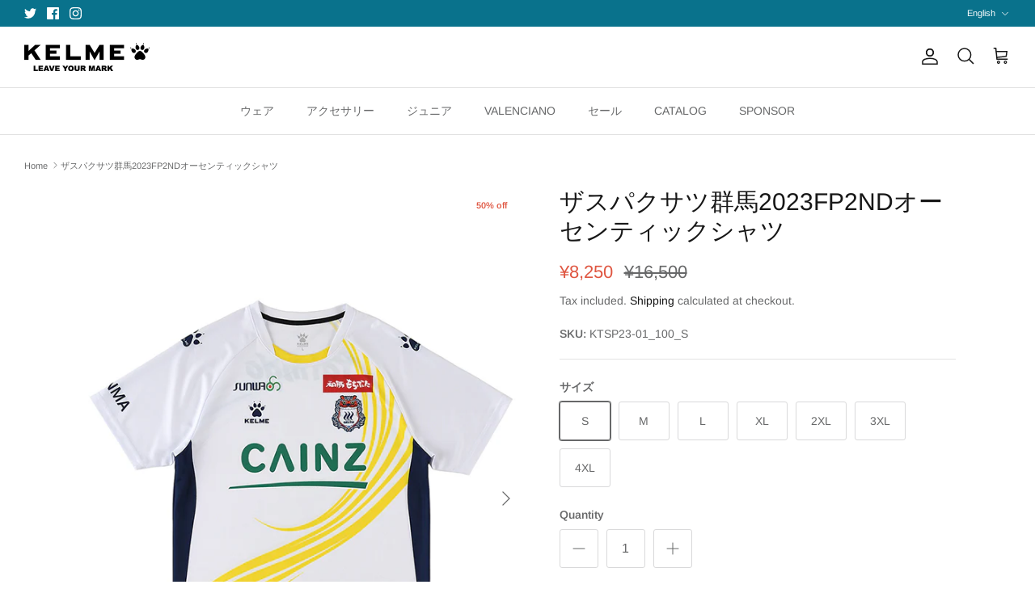

--- FILE ---
content_type: text/html; charset=utf-8
request_url: https://kelmejapan.net/en/products/%E3%82%B6%E3%82%B9%E3%83%912023fp2nd%E3%82%AA%E3%83%BC%E3%82%BB%E3%83%B3%E3%83%86%E3%82%A3%E3%83%83%E3%82%AF%E3%82%B7%E3%83%A3%E3%83%84
body_size: 29368
content:
<!DOCTYPE html><html lang="en" dir="ltr">
<head>
  <!-- Symmetry 6.0.0 -->

  <title>
    ザスパクサツ群馬2023FP2NDオーセンティックシャツ &ndash; 【KELME JAPAN 公式】オンラインストア
  </title>

  <meta charset="utf-8" />
<meta name="viewport" content="width=device-width,initial-scale=1.0" />
<meta http-equiv="X-UA-Compatible" content="IE=edge">

<link rel="preconnect" href="https://cdn.shopify.com" crossorigin>
<link rel="preconnect" href="https://fonts.shopify.com" crossorigin>
<link rel="preconnect" href="https://monorail-edge.shopifysvc.com"><link rel="preload" as="font" href="//kelmejapan.net/cdn/fonts/arimo/arimo_n4.a7efb558ca22d2002248bbe6f302a98edee38e35.woff2" type="font/woff2" crossorigin><link rel="preload" as="font" href="//kelmejapan.net/cdn/fonts/arimo/arimo_n4.a7efb558ca22d2002248bbe6f302a98edee38e35.woff2" type="font/woff2" crossorigin><link rel="preload" as="font" href="//kelmejapan.net/cdn/fonts/arimo/arimo_n4.a7efb558ca22d2002248bbe6f302a98edee38e35.woff2" type="font/woff2" crossorigin><link rel="preload" as="font" href="//kelmejapan.net/cdn/fonts/arimo/arimo_n7.1d2d0638e6a1228d86beb0e10006e3280ccb2d04.woff2" type="font/woff2" crossorigin><link rel="preload" href="//kelmejapan.net/cdn/shop/t/8/assets/vendor.min.js?v=11589511144441591071682919528" as="script">
<link rel="preload" href="//kelmejapan.net/cdn/shop/t/8/assets/theme.js?v=181571558710698367881682919528" as="script"><link rel="canonical" href="https://kelmejapan.net/en/products/%e3%82%b6%e3%82%b9%e3%83%912023fp2nd%e3%82%aa%e3%83%bc%e3%82%bb%e3%83%b3%e3%83%86%e3%82%a3%e3%83%83%e3%82%af%e3%82%b7%e3%83%a3%e3%83%84" /><link rel="icon" href="//kelmejapan.net/cdn/shop/files/favicon.png?crop=center&height=48&v=1672125056&width=48" type="image/png"><meta name="description" content="ザスパクサツ群馬2023年オーセンティックシャツ 素材：ポリエステル100％ ※Jワッペンはつきません">
<style>
    @font-face {
  font-family: Arimo;
  font-weight: 400;
  font-style: normal;
  font-display: fallback;
  src: url("//kelmejapan.net/cdn/fonts/arimo/arimo_n4.a7efb558ca22d2002248bbe6f302a98edee38e35.woff2") format("woff2"),
       url("//kelmejapan.net/cdn/fonts/arimo/arimo_n4.0da809f7d1d5ede2a73be7094ac00741efdb6387.woff") format("woff");
}

    @font-face {
  font-family: Arimo;
  font-weight: 700;
  font-style: normal;
  font-display: fallback;
  src: url("//kelmejapan.net/cdn/fonts/arimo/arimo_n7.1d2d0638e6a1228d86beb0e10006e3280ccb2d04.woff2") format("woff2"),
       url("//kelmejapan.net/cdn/fonts/arimo/arimo_n7.f4b9139e8eac4a17b38b8707044c20f54c3be479.woff") format("woff");
}

    @font-face {
  font-family: Arimo;
  font-weight: 500;
  font-style: normal;
  font-display: fallback;
  src: url("//kelmejapan.net/cdn/fonts/arimo/arimo_n5.a6cc016de05b75be63cb193704728ed8065f04bb.woff2") format("woff2"),
       url("//kelmejapan.net/cdn/fonts/arimo/arimo_n5.e0d510a292c8c9059b1fcf519004ca9d3a6015a2.woff") format("woff");
}

    @font-face {
  font-family: Arimo;
  font-weight: 400;
  font-style: italic;
  font-display: fallback;
  src: url("//kelmejapan.net/cdn/fonts/arimo/arimo_i4.438ddb21a1b98c7230698d70dc1a21df235701b2.woff2") format("woff2"),
       url("//kelmejapan.net/cdn/fonts/arimo/arimo_i4.0e1908a0dc1ec32fabb5a03a0c9ee2083f82e3d7.woff") format("woff");
}

    @font-face {
  font-family: Arimo;
  font-weight: 700;
  font-style: italic;
  font-display: fallback;
  src: url("//kelmejapan.net/cdn/fonts/arimo/arimo_i7.b9f09537c29041ec8d51f8cdb7c9b8e4f1f82cb1.woff2") format("woff2"),
       url("//kelmejapan.net/cdn/fonts/arimo/arimo_i7.ec659fc855f754fd0b1bd052e606bba1058f73da.woff") format("woff");
}

    @font-face {
  font-family: Arimo;
  font-weight: 400;
  font-style: normal;
  font-display: fallback;
  src: url("//kelmejapan.net/cdn/fonts/arimo/arimo_n4.a7efb558ca22d2002248bbe6f302a98edee38e35.woff2") format("woff2"),
       url("//kelmejapan.net/cdn/fonts/arimo/arimo_n4.0da809f7d1d5ede2a73be7094ac00741efdb6387.woff") format("woff");
}

    @font-face {
  font-family: Arimo;
  font-weight: 700;
  font-style: normal;
  font-display: fallback;
  src: url("//kelmejapan.net/cdn/fonts/arimo/arimo_n7.1d2d0638e6a1228d86beb0e10006e3280ccb2d04.woff2") format("woff2"),
       url("//kelmejapan.net/cdn/fonts/arimo/arimo_n7.f4b9139e8eac4a17b38b8707044c20f54c3be479.woff") format("woff");
}

    @font-face {
  font-family: Arimo;
  font-weight: 400;
  font-style: normal;
  font-display: fallback;
  src: url("//kelmejapan.net/cdn/fonts/arimo/arimo_n4.a7efb558ca22d2002248bbe6f302a98edee38e35.woff2") format("woff2"),
       url("//kelmejapan.net/cdn/fonts/arimo/arimo_n4.0da809f7d1d5ede2a73be7094ac00741efdb6387.woff") format("woff");
}

    @font-face {
  font-family: Arimo;
  font-weight: 600;
  font-style: normal;
  font-display: fallback;
  src: url("//kelmejapan.net/cdn/fonts/arimo/arimo_n6.9c18b0befd86597f319b7d7f925727d04c262b32.woff2") format("woff2"),
       url("//kelmejapan.net/cdn/fonts/arimo/arimo_n6.422bf6679b81a8bfb1b25d19299a53688390c2b9.woff") format("woff");
}

  </style>

  <meta property="og:site_name" content="【KELME JAPAN 公式】オンラインストア">
<meta property="og:url" content="https://kelmejapan.net/en/products/%e3%82%b6%e3%82%b9%e3%83%912023fp2nd%e3%82%aa%e3%83%bc%e3%82%bb%e3%83%b3%e3%83%86%e3%82%a3%e3%83%83%e3%82%af%e3%82%b7%e3%83%a3%e3%83%84">
<meta property="og:title" content="ザスパクサツ群馬2023FP2NDオーセンティックシャツ">
<meta property="og:type" content="product">
<meta property="og:description" content="ザスパクサツ群馬2023年オーセンティックシャツ 素材：ポリエステル100％ ※Jワッペンはつきません"><meta property="og:image" content="http://kelmejapan.net/cdn/shop/files/KTSP23-01_white_1200x1200.jpg?v=1717116311">
  <meta property="og:image:secure_url" content="https://kelmejapan.net/cdn/shop/files/KTSP23-01_white_1200x1200.jpg?v=1717116311">
  <meta property="og:image:width" content="607">
  <meta property="og:image:height" content="851"><meta property="og:price:amount" content="8,250">
  <meta property="og:price:currency" content="JPY"><meta name="twitter:site" content="@kelmejapan"><meta name="twitter:card" content="summary_large_image">
<meta name="twitter:title" content="ザスパクサツ群馬2023FP2NDオーセンティックシャツ">
<meta name="twitter:description" content="ザスパクサツ群馬2023年オーセンティックシャツ 素材：ポリエステル100％ ※Jワッペンはつきません">


  <link href="//kelmejapan.net/cdn/shop/t/8/assets/styles.css?v=90312847839184572661759342540" rel="stylesheet" type="text/css" media="all" />
<script>
    window.theme = window.theme || {};
    theme.money_format_with_product_code_preference = "¥{{amount_no_decimals}}";
    theme.money_format_with_cart_code_preference = "¥{{amount_no_decimals}}";
    theme.money_format = "¥{{amount_no_decimals}}";
    theme.strings = {
      previous: "Previous",
      next: "Next",
      addressError: "Error looking up that address",
      addressNoResults: "No results for that address",
      addressQueryLimit: "You have exceeded the Google API usage limit. Consider upgrading to a \u003ca href=\"https:\/\/developers.google.com\/maps\/premium\/usage-limits\"\u003ePremium Plan\u003c\/a\u003e.",
      authError: "There was a problem authenticating your Google Maps API Key.",
      icon_labels_left: "Left",
      icon_labels_right: "Right",
      icon_labels_down: "Down",
      icon_labels_close: "Close",
      icon_labels_plus: "Plus",
      imageSlider: "Image slider",
      cart_terms_confirmation: "You must agree to the terms and conditions before continuing.",
      cart_general_quantity_too_high: "You can only have [QUANTITY] in your cart",
      products_listing_from: "From",
      layout_live_search_see_all: "See all results",
      products_product_add_to_cart: "Add to Cart",
      products_variant_no_stock: "Sold out",
      products_variant_non_existent: "Unavailable",
      products_product_pick_a: "Pick a",
      general_navigation_menu_toggle_aria_label: "Toggle menu",
      general_accessibility_labels_close: "Close",
      products_product_added_to_cart: "Added to cart",
      general_quick_search_pages: "Pages",
      general_quick_search_no_results: "Sorry, we couldn\u0026#39;t find any results",
      collections_general_see_all_subcollections: "See all..."
    };
    theme.routes = {
      cart_url: '/en/cart',
      cart_add_url: '/en/cart/add.js',
      cart_update_url: '/en/cart/update.js',
      predictive_search_url: '/en/search/suggest'
    };
    theme.settings = {
      cart_type: "drawer",
      after_add_to_cart: "notification",
      quickbuy_style: "whole",
      avoid_orphans: true
    };
    document.documentElement.classList.add('js');
  </script>

  <script src="//kelmejapan.net/cdn/shop/t/8/assets/vendor.min.js?v=11589511144441591071682919528" defer="defer"></script>
  <script src="//kelmejapan.net/cdn/shop/t/8/assets/theme.js?v=181571558710698367881682919528" defer="defer"></script>

  <script>window.performance && window.performance.mark && window.performance.mark('shopify.content_for_header.start');</script><meta name="google-site-verification" content="ibfWHSC0m8Ob_1DDNtz5DxQ3JzODyLo8T1UjgMG4fAw">
<meta name="facebook-domain-verification" content="efrerlsoq9d9wcve7n9hfsonk9es0w">
<meta id="shopify-digital-wallet" name="shopify-digital-wallet" content="/68556489013/digital_wallets/dialog">
<meta name="shopify-checkout-api-token" content="c9f852698e0a622d33f98fe740e2ffcb">
<link rel="alternate" hreflang="x-default" href="https://kelmejapan.net/products/%E3%82%B6%E3%82%B9%E3%83%912023fp2nd%E3%82%AA%E3%83%BC%E3%82%BB%E3%83%B3%E3%83%86%E3%82%A3%E3%83%83%E3%82%AF%E3%82%B7%E3%83%A3%E3%83%84">
<link rel="alternate" hreflang="ja" href="https://kelmejapan.net/products/%E3%82%B6%E3%82%B9%E3%83%912023fp2nd%E3%82%AA%E3%83%BC%E3%82%BB%E3%83%B3%E3%83%86%E3%82%A3%E3%83%83%E3%82%AF%E3%82%B7%E3%83%A3%E3%83%84">
<link rel="alternate" hreflang="en" href="https://kelmejapan.net/en/products/%E3%82%B6%E3%82%B9%E3%83%912023fp2nd%E3%82%AA%E3%83%BC%E3%82%BB%E3%83%B3%E3%83%86%E3%82%A3%E3%83%83%E3%82%AF%E3%82%B7%E3%83%A3%E3%83%84">
<link rel="alternate" type="application/json+oembed" href="https://kelmejapan.net/en/products/%e3%82%b6%e3%82%b9%e3%83%912023fp2nd%e3%82%aa%e3%83%bc%e3%82%bb%e3%83%b3%e3%83%86%e3%82%a3%e3%83%83%e3%82%af%e3%82%b7%e3%83%a3%e3%83%84.oembed">
<script async="async" src="/checkouts/internal/preloads.js?locale=en-JP"></script>
<link rel="preconnect" href="https://shop.app" crossorigin="anonymous">
<script async="async" src="https://shop.app/checkouts/internal/preloads.js?locale=en-JP&shop_id=68556489013" crossorigin="anonymous"></script>
<script id="apple-pay-shop-capabilities" type="application/json">{"shopId":68556489013,"countryCode":"JP","currencyCode":"JPY","merchantCapabilities":["supports3DS"],"merchantId":"gid:\/\/shopify\/Shop\/68556489013","merchantName":"【KELME JAPAN 公式】オンラインストア","requiredBillingContactFields":["postalAddress","email","phone"],"requiredShippingContactFields":["postalAddress","email","phone"],"shippingType":"shipping","supportedNetworks":["visa","masterCard","amex","jcb","discover"],"total":{"type":"pending","label":"【KELME JAPAN 公式】オンラインストア","amount":"1.00"},"shopifyPaymentsEnabled":true,"supportsSubscriptions":true}</script>
<script id="shopify-features" type="application/json">{"accessToken":"c9f852698e0a622d33f98fe740e2ffcb","betas":["rich-media-storefront-analytics"],"domain":"kelmejapan.net","predictiveSearch":false,"shopId":68556489013,"locale":"en"}</script>
<script>var Shopify = Shopify || {};
Shopify.shop = "e2711e.myshopify.com";
Shopify.locale = "en";
Shopify.currency = {"active":"JPY","rate":"1.0"};
Shopify.country = "JP";
Shopify.theme = {"name":"Symmetryの更新されたコピー","id":149273805109,"schema_name":"Symmetry","schema_version":"6.0.0","theme_store_id":568,"role":"main"};
Shopify.theme.handle = "null";
Shopify.theme.style = {"id":null,"handle":null};
Shopify.cdnHost = "kelmejapan.net/cdn";
Shopify.routes = Shopify.routes || {};
Shopify.routes.root = "/en/";</script>
<script type="module">!function(o){(o.Shopify=o.Shopify||{}).modules=!0}(window);</script>
<script>!function(o){function n(){var o=[];function n(){o.push(Array.prototype.slice.apply(arguments))}return n.q=o,n}var t=o.Shopify=o.Shopify||{};t.loadFeatures=n(),t.autoloadFeatures=n()}(window);</script>
<script>
  window.ShopifyPay = window.ShopifyPay || {};
  window.ShopifyPay.apiHost = "shop.app\/pay";
  window.ShopifyPay.redirectState = null;
</script>
<script id="shop-js-analytics" type="application/json">{"pageType":"product"}</script>
<script defer="defer" async type="module" src="//kelmejapan.net/cdn/shopifycloud/shop-js/modules/v2/client.init-shop-cart-sync_BN7fPSNr.en.esm.js"></script>
<script defer="defer" async type="module" src="//kelmejapan.net/cdn/shopifycloud/shop-js/modules/v2/chunk.common_Cbph3Kss.esm.js"></script>
<script defer="defer" async type="module" src="//kelmejapan.net/cdn/shopifycloud/shop-js/modules/v2/chunk.modal_DKumMAJ1.esm.js"></script>
<script type="module">
  await import("//kelmejapan.net/cdn/shopifycloud/shop-js/modules/v2/client.init-shop-cart-sync_BN7fPSNr.en.esm.js");
await import("//kelmejapan.net/cdn/shopifycloud/shop-js/modules/v2/chunk.common_Cbph3Kss.esm.js");
await import("//kelmejapan.net/cdn/shopifycloud/shop-js/modules/v2/chunk.modal_DKumMAJ1.esm.js");

  window.Shopify.SignInWithShop?.initShopCartSync?.({"fedCMEnabled":true,"windoidEnabled":true});

</script>
<script>
  window.Shopify = window.Shopify || {};
  if (!window.Shopify.featureAssets) window.Shopify.featureAssets = {};
  window.Shopify.featureAssets['shop-js'] = {"shop-cart-sync":["modules/v2/client.shop-cart-sync_CJVUk8Jm.en.esm.js","modules/v2/chunk.common_Cbph3Kss.esm.js","modules/v2/chunk.modal_DKumMAJ1.esm.js"],"init-fed-cm":["modules/v2/client.init-fed-cm_7Fvt41F4.en.esm.js","modules/v2/chunk.common_Cbph3Kss.esm.js","modules/v2/chunk.modal_DKumMAJ1.esm.js"],"init-shop-email-lookup-coordinator":["modules/v2/client.init-shop-email-lookup-coordinator_Cc088_bR.en.esm.js","modules/v2/chunk.common_Cbph3Kss.esm.js","modules/v2/chunk.modal_DKumMAJ1.esm.js"],"init-windoid":["modules/v2/client.init-windoid_hPopwJRj.en.esm.js","modules/v2/chunk.common_Cbph3Kss.esm.js","modules/v2/chunk.modal_DKumMAJ1.esm.js"],"shop-button":["modules/v2/client.shop-button_B0jaPSNF.en.esm.js","modules/v2/chunk.common_Cbph3Kss.esm.js","modules/v2/chunk.modal_DKumMAJ1.esm.js"],"shop-cash-offers":["modules/v2/client.shop-cash-offers_DPIskqss.en.esm.js","modules/v2/chunk.common_Cbph3Kss.esm.js","modules/v2/chunk.modal_DKumMAJ1.esm.js"],"shop-toast-manager":["modules/v2/client.shop-toast-manager_CK7RT69O.en.esm.js","modules/v2/chunk.common_Cbph3Kss.esm.js","modules/v2/chunk.modal_DKumMAJ1.esm.js"],"init-shop-cart-sync":["modules/v2/client.init-shop-cart-sync_BN7fPSNr.en.esm.js","modules/v2/chunk.common_Cbph3Kss.esm.js","modules/v2/chunk.modal_DKumMAJ1.esm.js"],"init-customer-accounts-sign-up":["modules/v2/client.init-customer-accounts-sign-up_CfPf4CXf.en.esm.js","modules/v2/client.shop-login-button_DeIztwXF.en.esm.js","modules/v2/chunk.common_Cbph3Kss.esm.js","modules/v2/chunk.modal_DKumMAJ1.esm.js"],"pay-button":["modules/v2/client.pay-button_CgIwFSYN.en.esm.js","modules/v2/chunk.common_Cbph3Kss.esm.js","modules/v2/chunk.modal_DKumMAJ1.esm.js"],"init-customer-accounts":["modules/v2/client.init-customer-accounts_DQ3x16JI.en.esm.js","modules/v2/client.shop-login-button_DeIztwXF.en.esm.js","modules/v2/chunk.common_Cbph3Kss.esm.js","modules/v2/chunk.modal_DKumMAJ1.esm.js"],"avatar":["modules/v2/client.avatar_BTnouDA3.en.esm.js"],"init-shop-for-new-customer-accounts":["modules/v2/client.init-shop-for-new-customer-accounts_CsZy_esa.en.esm.js","modules/v2/client.shop-login-button_DeIztwXF.en.esm.js","modules/v2/chunk.common_Cbph3Kss.esm.js","modules/v2/chunk.modal_DKumMAJ1.esm.js"],"shop-follow-button":["modules/v2/client.shop-follow-button_BRMJjgGd.en.esm.js","modules/v2/chunk.common_Cbph3Kss.esm.js","modules/v2/chunk.modal_DKumMAJ1.esm.js"],"checkout-modal":["modules/v2/client.checkout-modal_B9Drz_yf.en.esm.js","modules/v2/chunk.common_Cbph3Kss.esm.js","modules/v2/chunk.modal_DKumMAJ1.esm.js"],"shop-login-button":["modules/v2/client.shop-login-button_DeIztwXF.en.esm.js","modules/v2/chunk.common_Cbph3Kss.esm.js","modules/v2/chunk.modal_DKumMAJ1.esm.js"],"lead-capture":["modules/v2/client.lead-capture_DXYzFM3R.en.esm.js","modules/v2/chunk.common_Cbph3Kss.esm.js","modules/v2/chunk.modal_DKumMAJ1.esm.js"],"shop-login":["modules/v2/client.shop-login_CA5pJqmO.en.esm.js","modules/v2/chunk.common_Cbph3Kss.esm.js","modules/v2/chunk.modal_DKumMAJ1.esm.js"],"payment-terms":["modules/v2/client.payment-terms_BxzfvcZJ.en.esm.js","modules/v2/chunk.common_Cbph3Kss.esm.js","modules/v2/chunk.modal_DKumMAJ1.esm.js"]};
</script>
<script id="__st">var __st={"a":68556489013,"offset":32400,"reqid":"1cf302aa-d9db-48dd-85c0-107dedfe4361-1769904343","pageurl":"kelmejapan.net\/en\/products\/%E3%82%B6%E3%82%B9%E3%83%912023fp2nd%E3%82%AA%E3%83%BC%E3%82%BB%E3%83%B3%E3%83%86%E3%82%A3%E3%83%83%E3%82%AF%E3%82%B7%E3%83%A3%E3%83%84","u":"e279272b7e0c","p":"product","rtyp":"product","rid":9600291373365};</script>
<script>window.ShopifyPaypalV4VisibilityTracking = true;</script>
<script id="captcha-bootstrap">!function(){'use strict';const t='contact',e='account',n='new_comment',o=[[t,t],['blogs',n],['comments',n],[t,'customer']],c=[[e,'customer_login'],[e,'guest_login'],[e,'recover_customer_password'],[e,'create_customer']],r=t=>t.map((([t,e])=>`form[action*='/${t}']:not([data-nocaptcha='true']) input[name='form_type'][value='${e}']`)).join(','),a=t=>()=>t?[...document.querySelectorAll(t)].map((t=>t.form)):[];function s(){const t=[...o],e=r(t);return a(e)}const i='password',u='form_key',d=['recaptcha-v3-token','g-recaptcha-response','h-captcha-response',i],f=()=>{try{return window.sessionStorage}catch{return}},m='__shopify_v',_=t=>t.elements[u];function p(t,e,n=!1){try{const o=window.sessionStorage,c=JSON.parse(o.getItem(e)),{data:r}=function(t){const{data:e,action:n}=t;return t[m]||n?{data:e,action:n}:{data:t,action:n}}(c);for(const[e,n]of Object.entries(r))t.elements[e]&&(t.elements[e].value=n);n&&o.removeItem(e)}catch(o){console.error('form repopulation failed',{error:o})}}const l='form_type',E='cptcha';function T(t){t.dataset[E]=!0}const w=window,h=w.document,L='Shopify',v='ce_forms',y='captcha';let A=!1;((t,e)=>{const n=(g='f06e6c50-85a8-45c8-87d0-21a2b65856fe',I='https://cdn.shopify.com/shopifycloud/storefront-forms-hcaptcha/ce_storefront_forms_captcha_hcaptcha.v1.5.2.iife.js',D={infoText:'Protected by hCaptcha',privacyText:'Privacy',termsText:'Terms'},(t,e,n)=>{const o=w[L][v],c=o.bindForm;if(c)return c(t,g,e,D).then(n);var r;o.q.push([[t,g,e,D],n]),r=I,A||(h.body.append(Object.assign(h.createElement('script'),{id:'captcha-provider',async:!0,src:r})),A=!0)});var g,I,D;w[L]=w[L]||{},w[L][v]=w[L][v]||{},w[L][v].q=[],w[L][y]=w[L][y]||{},w[L][y].protect=function(t,e){n(t,void 0,e),T(t)},Object.freeze(w[L][y]),function(t,e,n,w,h,L){const[v,y,A,g]=function(t,e,n){const i=e?o:[],u=t?c:[],d=[...i,...u],f=r(d),m=r(i),_=r(d.filter((([t,e])=>n.includes(e))));return[a(f),a(m),a(_),s()]}(w,h,L),I=t=>{const e=t.target;return e instanceof HTMLFormElement?e:e&&e.form},D=t=>v().includes(t);t.addEventListener('submit',(t=>{const e=I(t);if(!e)return;const n=D(e)&&!e.dataset.hcaptchaBound&&!e.dataset.recaptchaBound,o=_(e),c=g().includes(e)&&(!o||!o.value);(n||c)&&t.preventDefault(),c&&!n&&(function(t){try{if(!f())return;!function(t){const e=f();if(!e)return;const n=_(t);if(!n)return;const o=n.value;o&&e.removeItem(o)}(t);const e=Array.from(Array(32),(()=>Math.random().toString(36)[2])).join('');!function(t,e){_(t)||t.append(Object.assign(document.createElement('input'),{type:'hidden',name:u})),t.elements[u].value=e}(t,e),function(t,e){const n=f();if(!n)return;const o=[...t.querySelectorAll(`input[type='${i}']`)].map((({name:t})=>t)),c=[...d,...o],r={};for(const[a,s]of new FormData(t).entries())c.includes(a)||(r[a]=s);n.setItem(e,JSON.stringify({[m]:1,action:t.action,data:r}))}(t,e)}catch(e){console.error('failed to persist form',e)}}(e),e.submit())}));const S=(t,e)=>{t&&!t.dataset[E]&&(n(t,e.some((e=>e===t))),T(t))};for(const o of['focusin','change'])t.addEventListener(o,(t=>{const e=I(t);D(e)&&S(e,y())}));const B=e.get('form_key'),M=e.get(l),P=B&&M;t.addEventListener('DOMContentLoaded',(()=>{const t=y();if(P)for(const e of t)e.elements[l].value===M&&p(e,B);[...new Set([...A(),...v().filter((t=>'true'===t.dataset.shopifyCaptcha))])].forEach((e=>S(e,t)))}))}(h,new URLSearchParams(w.location.search),n,t,e,['guest_login'])})(!0,!0)}();</script>
<script integrity="sha256-4kQ18oKyAcykRKYeNunJcIwy7WH5gtpwJnB7kiuLZ1E=" data-source-attribution="shopify.loadfeatures" defer="defer" src="//kelmejapan.net/cdn/shopifycloud/storefront/assets/storefront/load_feature-a0a9edcb.js" crossorigin="anonymous"></script>
<script crossorigin="anonymous" defer="defer" src="//kelmejapan.net/cdn/shopifycloud/storefront/assets/shopify_pay/storefront-65b4c6d7.js?v=20250812"></script>
<script data-source-attribution="shopify.dynamic_checkout.dynamic.init">var Shopify=Shopify||{};Shopify.PaymentButton=Shopify.PaymentButton||{isStorefrontPortableWallets:!0,init:function(){window.Shopify.PaymentButton.init=function(){};var t=document.createElement("script");t.src="https://kelmejapan.net/cdn/shopifycloud/portable-wallets/latest/portable-wallets.en.js",t.type="module",document.head.appendChild(t)}};
</script>
<script data-source-attribution="shopify.dynamic_checkout.buyer_consent">
  function portableWalletsHideBuyerConsent(e){var t=document.getElementById("shopify-buyer-consent"),n=document.getElementById("shopify-subscription-policy-button");t&&n&&(t.classList.add("hidden"),t.setAttribute("aria-hidden","true"),n.removeEventListener("click",e))}function portableWalletsShowBuyerConsent(e){var t=document.getElementById("shopify-buyer-consent"),n=document.getElementById("shopify-subscription-policy-button");t&&n&&(t.classList.remove("hidden"),t.removeAttribute("aria-hidden"),n.addEventListener("click",e))}window.Shopify?.PaymentButton&&(window.Shopify.PaymentButton.hideBuyerConsent=portableWalletsHideBuyerConsent,window.Shopify.PaymentButton.showBuyerConsent=portableWalletsShowBuyerConsent);
</script>
<script data-source-attribution="shopify.dynamic_checkout.cart.bootstrap">document.addEventListener("DOMContentLoaded",(function(){function t(){return document.querySelector("shopify-accelerated-checkout-cart, shopify-accelerated-checkout")}if(t())Shopify.PaymentButton.init();else{new MutationObserver((function(e,n){t()&&(Shopify.PaymentButton.init(),n.disconnect())})).observe(document.body,{childList:!0,subtree:!0})}}));
</script>
<link id="shopify-accelerated-checkout-styles" rel="stylesheet" media="screen" href="https://kelmejapan.net/cdn/shopifycloud/portable-wallets/latest/accelerated-checkout-backwards-compat.css" crossorigin="anonymous">
<style id="shopify-accelerated-checkout-cart">
        #shopify-buyer-consent {
  margin-top: 1em;
  display: inline-block;
  width: 100%;
}

#shopify-buyer-consent.hidden {
  display: none;
}

#shopify-subscription-policy-button {
  background: none;
  border: none;
  padding: 0;
  text-decoration: underline;
  font-size: inherit;
  cursor: pointer;
}

#shopify-subscription-policy-button::before {
  box-shadow: none;
}

      </style>
<script id="sections-script" data-sections="product-recommendations" defer="defer" src="//kelmejapan.net/cdn/shop/t/8/compiled_assets/scripts.js?v=1245"></script>
<script>window.performance && window.performance.mark && window.performance.mark('shopify.content_for_header.end');</script>
<link href="https://monorail-edge.shopifysvc.com" rel="dns-prefetch">
<script>(function(){if ("sendBeacon" in navigator && "performance" in window) {try {var session_token_from_headers = performance.getEntriesByType('navigation')[0].serverTiming.find(x => x.name == '_s').description;} catch {var session_token_from_headers = undefined;}var session_cookie_matches = document.cookie.match(/_shopify_s=([^;]*)/);var session_token_from_cookie = session_cookie_matches && session_cookie_matches.length === 2 ? session_cookie_matches[1] : "";var session_token = session_token_from_headers || session_token_from_cookie || "";function handle_abandonment_event(e) {var entries = performance.getEntries().filter(function(entry) {return /monorail-edge.shopifysvc.com/.test(entry.name);});if (!window.abandonment_tracked && entries.length === 0) {window.abandonment_tracked = true;var currentMs = Date.now();var navigation_start = performance.timing.navigationStart;var payload = {shop_id: 68556489013,url: window.location.href,navigation_start,duration: currentMs - navigation_start,session_token,page_type: "product"};window.navigator.sendBeacon("https://monorail-edge.shopifysvc.com/v1/produce", JSON.stringify({schema_id: "online_store_buyer_site_abandonment/1.1",payload: payload,metadata: {event_created_at_ms: currentMs,event_sent_at_ms: currentMs}}));}}window.addEventListener('pagehide', handle_abandonment_event);}}());</script>
<script id="web-pixels-manager-setup">(function e(e,d,r,n,o){if(void 0===o&&(o={}),!Boolean(null===(a=null===(i=window.Shopify)||void 0===i?void 0:i.analytics)||void 0===a?void 0:a.replayQueue)){var i,a;window.Shopify=window.Shopify||{};var t=window.Shopify;t.analytics=t.analytics||{};var s=t.analytics;s.replayQueue=[],s.publish=function(e,d,r){return s.replayQueue.push([e,d,r]),!0};try{self.performance.mark("wpm:start")}catch(e){}var l=function(){var e={modern:/Edge?\/(1{2}[4-9]|1[2-9]\d|[2-9]\d{2}|\d{4,})\.\d+(\.\d+|)|Firefox\/(1{2}[4-9]|1[2-9]\d|[2-9]\d{2}|\d{4,})\.\d+(\.\d+|)|Chrom(ium|e)\/(9{2}|\d{3,})\.\d+(\.\d+|)|(Maci|X1{2}).+ Version\/(15\.\d+|(1[6-9]|[2-9]\d|\d{3,})\.\d+)([,.]\d+|)( \(\w+\)|)( Mobile\/\w+|) Safari\/|Chrome.+OPR\/(9{2}|\d{3,})\.\d+\.\d+|(CPU[ +]OS|iPhone[ +]OS|CPU[ +]iPhone|CPU IPhone OS|CPU iPad OS)[ +]+(15[._]\d+|(1[6-9]|[2-9]\d|\d{3,})[._]\d+)([._]\d+|)|Android:?[ /-](13[3-9]|1[4-9]\d|[2-9]\d{2}|\d{4,})(\.\d+|)(\.\d+|)|Android.+Firefox\/(13[5-9]|1[4-9]\d|[2-9]\d{2}|\d{4,})\.\d+(\.\d+|)|Android.+Chrom(ium|e)\/(13[3-9]|1[4-9]\d|[2-9]\d{2}|\d{4,})\.\d+(\.\d+|)|SamsungBrowser\/([2-9]\d|\d{3,})\.\d+/,legacy:/Edge?\/(1[6-9]|[2-9]\d|\d{3,})\.\d+(\.\d+|)|Firefox\/(5[4-9]|[6-9]\d|\d{3,})\.\d+(\.\d+|)|Chrom(ium|e)\/(5[1-9]|[6-9]\d|\d{3,})\.\d+(\.\d+|)([\d.]+$|.*Safari\/(?![\d.]+ Edge\/[\d.]+$))|(Maci|X1{2}).+ Version\/(10\.\d+|(1[1-9]|[2-9]\d|\d{3,})\.\d+)([,.]\d+|)( \(\w+\)|)( Mobile\/\w+|) Safari\/|Chrome.+OPR\/(3[89]|[4-9]\d|\d{3,})\.\d+\.\d+|(CPU[ +]OS|iPhone[ +]OS|CPU[ +]iPhone|CPU IPhone OS|CPU iPad OS)[ +]+(10[._]\d+|(1[1-9]|[2-9]\d|\d{3,})[._]\d+)([._]\d+|)|Android:?[ /-](13[3-9]|1[4-9]\d|[2-9]\d{2}|\d{4,})(\.\d+|)(\.\d+|)|Mobile Safari.+OPR\/([89]\d|\d{3,})\.\d+\.\d+|Android.+Firefox\/(13[5-9]|1[4-9]\d|[2-9]\d{2}|\d{4,})\.\d+(\.\d+|)|Android.+Chrom(ium|e)\/(13[3-9]|1[4-9]\d|[2-9]\d{2}|\d{4,})\.\d+(\.\d+|)|Android.+(UC? ?Browser|UCWEB|U3)[ /]?(15\.([5-9]|\d{2,})|(1[6-9]|[2-9]\d|\d{3,})\.\d+)\.\d+|SamsungBrowser\/(5\.\d+|([6-9]|\d{2,})\.\d+)|Android.+MQ{2}Browser\/(14(\.(9|\d{2,})|)|(1[5-9]|[2-9]\d|\d{3,})(\.\d+|))(\.\d+|)|K[Aa][Ii]OS\/(3\.\d+|([4-9]|\d{2,})\.\d+)(\.\d+|)/},d=e.modern,r=e.legacy,n=navigator.userAgent;return n.match(d)?"modern":n.match(r)?"legacy":"unknown"}(),u="modern"===l?"modern":"legacy",c=(null!=n?n:{modern:"",legacy:""})[u],f=function(e){return[e.baseUrl,"/wpm","/b",e.hashVersion,"modern"===e.buildTarget?"m":"l",".js"].join("")}({baseUrl:d,hashVersion:r,buildTarget:u}),m=function(e){var d=e.version,r=e.bundleTarget,n=e.surface,o=e.pageUrl,i=e.monorailEndpoint;return{emit:function(e){var a=e.status,t=e.errorMsg,s=(new Date).getTime(),l=JSON.stringify({metadata:{event_sent_at_ms:s},events:[{schema_id:"web_pixels_manager_load/3.1",payload:{version:d,bundle_target:r,page_url:o,status:a,surface:n,error_msg:t},metadata:{event_created_at_ms:s}}]});if(!i)return console&&console.warn&&console.warn("[Web Pixels Manager] No Monorail endpoint provided, skipping logging."),!1;try{return self.navigator.sendBeacon.bind(self.navigator)(i,l)}catch(e){}var u=new XMLHttpRequest;try{return u.open("POST",i,!0),u.setRequestHeader("Content-Type","text/plain"),u.send(l),!0}catch(e){return console&&console.warn&&console.warn("[Web Pixels Manager] Got an unhandled error while logging to Monorail."),!1}}}}({version:r,bundleTarget:l,surface:e.surface,pageUrl:self.location.href,monorailEndpoint:e.monorailEndpoint});try{o.browserTarget=l,function(e){var d=e.src,r=e.async,n=void 0===r||r,o=e.onload,i=e.onerror,a=e.sri,t=e.scriptDataAttributes,s=void 0===t?{}:t,l=document.createElement("script"),u=document.querySelector("head"),c=document.querySelector("body");if(l.async=n,l.src=d,a&&(l.integrity=a,l.crossOrigin="anonymous"),s)for(var f in s)if(Object.prototype.hasOwnProperty.call(s,f))try{l.dataset[f]=s[f]}catch(e){}if(o&&l.addEventListener("load",o),i&&l.addEventListener("error",i),u)u.appendChild(l);else{if(!c)throw new Error("Did not find a head or body element to append the script");c.appendChild(l)}}({src:f,async:!0,onload:function(){if(!function(){var e,d;return Boolean(null===(d=null===(e=window.Shopify)||void 0===e?void 0:e.analytics)||void 0===d?void 0:d.initialized)}()){var d=window.webPixelsManager.init(e)||void 0;if(d){var r=window.Shopify.analytics;r.replayQueue.forEach((function(e){var r=e[0],n=e[1],o=e[2];d.publishCustomEvent(r,n,o)})),r.replayQueue=[],r.publish=d.publishCustomEvent,r.visitor=d.visitor,r.initialized=!0}}},onerror:function(){return m.emit({status:"failed",errorMsg:"".concat(f," has failed to load")})},sri:function(e){var d=/^sha384-[A-Za-z0-9+/=]+$/;return"string"==typeof e&&d.test(e)}(c)?c:"",scriptDataAttributes:o}),m.emit({status:"loading"})}catch(e){m.emit({status:"failed",errorMsg:(null==e?void 0:e.message)||"Unknown error"})}}})({shopId: 68556489013,storefrontBaseUrl: "https://kelmejapan.net",extensionsBaseUrl: "https://extensions.shopifycdn.com/cdn/shopifycloud/web-pixels-manager",monorailEndpoint: "https://monorail-edge.shopifysvc.com/unstable/produce_batch",surface: "storefront-renderer",enabledBetaFlags: ["2dca8a86"],webPixelsConfigList: [{"id":"796262709","configuration":"{\"config\":\"{\\\"pixel_id\\\":\\\"AW-11104721620\\\",\\\"target_country\\\":\\\"JP\\\",\\\"gtag_events\\\":[{\\\"type\\\":\\\"search\\\",\\\"action_label\\\":\\\"AW-11104721620\\\/zeMfCNiCt44YENS1kq8p\\\"},{\\\"type\\\":\\\"begin_checkout\\\",\\\"action_label\\\":\\\"AW-11104721620\\\/nrf1CNWCt44YENS1kq8p\\\"},{\\\"type\\\":\\\"view_item\\\",\\\"action_label\\\":[\\\"AW-11104721620\\\/6ZvLCM-Ct44YENS1kq8p\\\",\\\"MC-VRT6GWK6Z2\\\"]},{\\\"type\\\":\\\"purchase\\\",\\\"action_label\\\":[\\\"AW-11104721620\\\/OZZTCMyCt44YENS1kq8p\\\",\\\"MC-VRT6GWK6Z2\\\"]},{\\\"type\\\":\\\"page_view\\\",\\\"action_label\\\":[\\\"AW-11104721620\\\/rQbPCMmCt44YENS1kq8p\\\",\\\"MC-VRT6GWK6Z2\\\"]},{\\\"type\\\":\\\"add_payment_info\\\",\\\"action_label\\\":\\\"AW-11104721620\\\/_zZvCL-Et44YENS1kq8p\\\"},{\\\"type\\\":\\\"add_to_cart\\\",\\\"action_label\\\":\\\"AW-11104721620\\\/3lwdCNKCt44YENS1kq8p\\\"}],\\\"enable_monitoring_mode\\\":false}\"}","eventPayloadVersion":"v1","runtimeContext":"OPEN","scriptVersion":"b2a88bafab3e21179ed38636efcd8a93","type":"APP","apiClientId":1780363,"privacyPurposes":[],"dataSharingAdjustments":{"protectedCustomerApprovalScopes":["read_customer_address","read_customer_email","read_customer_name","read_customer_personal_data","read_customer_phone"]}},{"id":"366149941","configuration":"{\"pixel_id\":\"364197815869785\",\"pixel_type\":\"facebook_pixel\",\"metaapp_system_user_token\":\"-\"}","eventPayloadVersion":"v1","runtimeContext":"OPEN","scriptVersion":"ca16bc87fe92b6042fbaa3acc2fbdaa6","type":"APP","apiClientId":2329312,"privacyPurposes":["ANALYTICS","MARKETING","SALE_OF_DATA"],"dataSharingAdjustments":{"protectedCustomerApprovalScopes":["read_customer_address","read_customer_email","read_customer_name","read_customer_personal_data","read_customer_phone"]}},{"id":"shopify-app-pixel","configuration":"{}","eventPayloadVersion":"v1","runtimeContext":"STRICT","scriptVersion":"0450","apiClientId":"shopify-pixel","type":"APP","privacyPurposes":["ANALYTICS","MARKETING"]},{"id":"shopify-custom-pixel","eventPayloadVersion":"v1","runtimeContext":"LAX","scriptVersion":"0450","apiClientId":"shopify-pixel","type":"CUSTOM","privacyPurposes":["ANALYTICS","MARKETING"]}],isMerchantRequest: false,initData: {"shop":{"name":"【KELME JAPAN 公式】オンラインストア","paymentSettings":{"currencyCode":"JPY"},"myshopifyDomain":"e2711e.myshopify.com","countryCode":"JP","storefrontUrl":"https:\/\/kelmejapan.net\/en"},"customer":null,"cart":null,"checkout":null,"productVariants":[{"price":{"amount":8250.0,"currencyCode":"JPY"},"product":{"title":"ザスパクサツ群馬2023FP2NDオーセンティックシャツ","vendor":"KELME JAPAN","id":"9600291373365","untranslatedTitle":"ザスパクサツ群馬2023FP2NDオーセンティックシャツ","url":"\/en\/products\/%E3%82%B6%E3%82%B9%E3%83%912023fp2nd%E3%82%AA%E3%83%BC%E3%82%BB%E3%83%B3%E3%83%86%E3%82%A3%E3%83%83%E3%82%AF%E3%82%B7%E3%83%A3%E3%83%84","type":"クラブ・チーム商品"},"id":"49431719346485","image":{"src":"\/\/kelmejapan.net\/cdn\/shop\/files\/KTSP23-01_white.jpg?v=1717116311"},"sku":"KTSP23-01_100_S","title":"S","untranslatedTitle":"S"},{"price":{"amount":8250.0,"currencyCode":"JPY"},"product":{"title":"ザスパクサツ群馬2023FP2NDオーセンティックシャツ","vendor":"KELME JAPAN","id":"9600291373365","untranslatedTitle":"ザスパクサツ群馬2023FP2NDオーセンティックシャツ","url":"\/en\/products\/%E3%82%B6%E3%82%B9%E3%83%912023fp2nd%E3%82%AA%E3%83%BC%E3%82%BB%E3%83%B3%E3%83%86%E3%82%A3%E3%83%83%E3%82%AF%E3%82%B7%E3%83%A3%E3%83%84","type":"クラブ・チーム商品"},"id":"49431719379253","image":{"src":"\/\/kelmejapan.net\/cdn\/shop\/files\/KTSP23-01_white.jpg?v=1717116311"},"sku":"KTSP23-01_100_M","title":"M","untranslatedTitle":"M"},{"price":{"amount":8250.0,"currencyCode":"JPY"},"product":{"title":"ザスパクサツ群馬2023FP2NDオーセンティックシャツ","vendor":"KELME JAPAN","id":"9600291373365","untranslatedTitle":"ザスパクサツ群馬2023FP2NDオーセンティックシャツ","url":"\/en\/products\/%E3%82%B6%E3%82%B9%E3%83%912023fp2nd%E3%82%AA%E3%83%BC%E3%82%BB%E3%83%B3%E3%83%86%E3%82%A3%E3%83%83%E3%82%AF%E3%82%B7%E3%83%A3%E3%83%84","type":"クラブ・チーム商品"},"id":"49431719412021","image":{"src":"\/\/kelmejapan.net\/cdn\/shop\/files\/KTSP23-01_white.jpg?v=1717116311"},"sku":"KTSP23-01_100_L","title":"L","untranslatedTitle":"L"},{"price":{"amount":8250.0,"currencyCode":"JPY"},"product":{"title":"ザスパクサツ群馬2023FP2NDオーセンティックシャツ","vendor":"KELME JAPAN","id":"9600291373365","untranslatedTitle":"ザスパクサツ群馬2023FP2NDオーセンティックシャツ","url":"\/en\/products\/%E3%82%B6%E3%82%B9%E3%83%912023fp2nd%E3%82%AA%E3%83%BC%E3%82%BB%E3%83%B3%E3%83%86%E3%82%A3%E3%83%83%E3%82%AF%E3%82%B7%E3%83%A3%E3%83%84","type":"クラブ・チーム商品"},"id":"49431719444789","image":{"src":"\/\/kelmejapan.net\/cdn\/shop\/files\/KTSP23-01_white.jpg?v=1717116311"},"sku":"KTSP23-01_100_XL","title":"XL","untranslatedTitle":"XL"},{"price":{"amount":8250.0,"currencyCode":"JPY"},"product":{"title":"ザスパクサツ群馬2023FP2NDオーセンティックシャツ","vendor":"KELME JAPAN","id":"9600291373365","untranslatedTitle":"ザスパクサツ群馬2023FP2NDオーセンティックシャツ","url":"\/en\/products\/%E3%82%B6%E3%82%B9%E3%83%912023fp2nd%E3%82%AA%E3%83%BC%E3%82%BB%E3%83%B3%E3%83%86%E3%82%A3%E3%83%83%E3%82%AF%E3%82%B7%E3%83%A3%E3%83%84","type":"クラブ・チーム商品"},"id":"49431719477557","image":{"src":"\/\/kelmejapan.net\/cdn\/shop\/files\/KTSP23-01_white.jpg?v=1717116311"},"sku":"KTSP23-01_100_2XL","title":"2XL","untranslatedTitle":"2XL"},{"price":{"amount":8250.0,"currencyCode":"JPY"},"product":{"title":"ザスパクサツ群馬2023FP2NDオーセンティックシャツ","vendor":"KELME JAPAN","id":"9600291373365","untranslatedTitle":"ザスパクサツ群馬2023FP2NDオーセンティックシャツ","url":"\/en\/products\/%E3%82%B6%E3%82%B9%E3%83%912023fp2nd%E3%82%AA%E3%83%BC%E3%82%BB%E3%83%B3%E3%83%86%E3%82%A3%E3%83%83%E3%82%AF%E3%82%B7%E3%83%A3%E3%83%84","type":"クラブ・チーム商品"},"id":"49431719510325","image":{"src":"\/\/kelmejapan.net\/cdn\/shop\/files\/KTSP23-01_white.jpg?v=1717116311"},"sku":"KTSP23-01_100_3XL","title":"3XL","untranslatedTitle":"3XL"},{"price":{"amount":8250.0,"currencyCode":"JPY"},"product":{"title":"ザスパクサツ群馬2023FP2NDオーセンティックシャツ","vendor":"KELME JAPAN","id":"9600291373365","untranslatedTitle":"ザスパクサツ群馬2023FP2NDオーセンティックシャツ","url":"\/en\/products\/%E3%82%B6%E3%82%B9%E3%83%912023fp2nd%E3%82%AA%E3%83%BC%E3%82%BB%E3%83%B3%E3%83%86%E3%82%A3%E3%83%83%E3%82%AF%E3%82%B7%E3%83%A3%E3%83%84","type":"クラブ・チーム商品"},"id":"49431719543093","image":{"src":"\/\/kelmejapan.net\/cdn\/shop\/files\/KTSP23-01_white.jpg?v=1717116311"},"sku":"KTSP23-01_100_4XL","title":"4XL","untranslatedTitle":"4XL"}],"purchasingCompany":null},},"https://kelmejapan.net/cdn","1d2a099fw23dfb22ep557258f5m7a2edbae",{"modern":"","legacy":""},{"shopId":"68556489013","storefrontBaseUrl":"https:\/\/kelmejapan.net","extensionBaseUrl":"https:\/\/extensions.shopifycdn.com\/cdn\/shopifycloud\/web-pixels-manager","surface":"storefront-renderer","enabledBetaFlags":"[\"2dca8a86\"]","isMerchantRequest":"false","hashVersion":"1d2a099fw23dfb22ep557258f5m7a2edbae","publish":"custom","events":"[[\"page_viewed\",{}],[\"product_viewed\",{\"productVariant\":{\"price\":{\"amount\":8250.0,\"currencyCode\":\"JPY\"},\"product\":{\"title\":\"ザスパクサツ群馬2023FP2NDオーセンティックシャツ\",\"vendor\":\"KELME JAPAN\",\"id\":\"9600291373365\",\"untranslatedTitle\":\"ザスパクサツ群馬2023FP2NDオーセンティックシャツ\",\"url\":\"\/en\/products\/%E3%82%B6%E3%82%B9%E3%83%912023fp2nd%E3%82%AA%E3%83%BC%E3%82%BB%E3%83%B3%E3%83%86%E3%82%A3%E3%83%83%E3%82%AF%E3%82%B7%E3%83%A3%E3%83%84\",\"type\":\"クラブ・チーム商品\"},\"id\":\"49431719346485\",\"image\":{\"src\":\"\/\/kelmejapan.net\/cdn\/shop\/files\/KTSP23-01_white.jpg?v=1717116311\"},\"sku\":\"KTSP23-01_100_S\",\"title\":\"S\",\"untranslatedTitle\":\"S\"}}]]"});</script><script>
  window.ShopifyAnalytics = window.ShopifyAnalytics || {};
  window.ShopifyAnalytics.meta = window.ShopifyAnalytics.meta || {};
  window.ShopifyAnalytics.meta.currency = 'JPY';
  var meta = {"product":{"id":9600291373365,"gid":"gid:\/\/shopify\/Product\/9600291373365","vendor":"KELME JAPAN","type":"クラブ・チーム商品","handle":"ザスパ2023fp2ndオーセンティックシャツ","variants":[{"id":49431719346485,"price":825000,"name":"ザスパクサツ群馬2023FP2NDオーセンティックシャツ - S","public_title":"S","sku":"KTSP23-01_100_S"},{"id":49431719379253,"price":825000,"name":"ザスパクサツ群馬2023FP2NDオーセンティックシャツ - M","public_title":"M","sku":"KTSP23-01_100_M"},{"id":49431719412021,"price":825000,"name":"ザスパクサツ群馬2023FP2NDオーセンティックシャツ - L","public_title":"L","sku":"KTSP23-01_100_L"},{"id":49431719444789,"price":825000,"name":"ザスパクサツ群馬2023FP2NDオーセンティックシャツ - XL","public_title":"XL","sku":"KTSP23-01_100_XL"},{"id":49431719477557,"price":825000,"name":"ザスパクサツ群馬2023FP2NDオーセンティックシャツ - 2XL","public_title":"2XL","sku":"KTSP23-01_100_2XL"},{"id":49431719510325,"price":825000,"name":"ザスパクサツ群馬2023FP2NDオーセンティックシャツ - 3XL","public_title":"3XL","sku":"KTSP23-01_100_3XL"},{"id":49431719543093,"price":825000,"name":"ザスパクサツ群馬2023FP2NDオーセンティックシャツ - 4XL","public_title":"4XL","sku":"KTSP23-01_100_4XL"}],"remote":false},"page":{"pageType":"product","resourceType":"product","resourceId":9600291373365,"requestId":"1cf302aa-d9db-48dd-85c0-107dedfe4361-1769904343"}};
  for (var attr in meta) {
    window.ShopifyAnalytics.meta[attr] = meta[attr];
  }
</script>
<script class="analytics">
  (function () {
    var customDocumentWrite = function(content) {
      var jquery = null;

      if (window.jQuery) {
        jquery = window.jQuery;
      } else if (window.Checkout && window.Checkout.$) {
        jquery = window.Checkout.$;
      }

      if (jquery) {
        jquery('body').append(content);
      }
    };

    var hasLoggedConversion = function(token) {
      if (token) {
        return document.cookie.indexOf('loggedConversion=' + token) !== -1;
      }
      return false;
    }

    var setCookieIfConversion = function(token) {
      if (token) {
        var twoMonthsFromNow = new Date(Date.now());
        twoMonthsFromNow.setMonth(twoMonthsFromNow.getMonth() + 2);

        document.cookie = 'loggedConversion=' + token + '; expires=' + twoMonthsFromNow;
      }
    }

    var trekkie = window.ShopifyAnalytics.lib = window.trekkie = window.trekkie || [];
    if (trekkie.integrations) {
      return;
    }
    trekkie.methods = [
      'identify',
      'page',
      'ready',
      'track',
      'trackForm',
      'trackLink'
    ];
    trekkie.factory = function(method) {
      return function() {
        var args = Array.prototype.slice.call(arguments);
        args.unshift(method);
        trekkie.push(args);
        return trekkie;
      };
    };
    for (var i = 0; i < trekkie.methods.length; i++) {
      var key = trekkie.methods[i];
      trekkie[key] = trekkie.factory(key);
    }
    trekkie.load = function(config) {
      trekkie.config = config || {};
      trekkie.config.initialDocumentCookie = document.cookie;
      var first = document.getElementsByTagName('script')[0];
      var script = document.createElement('script');
      script.type = 'text/javascript';
      script.onerror = function(e) {
        var scriptFallback = document.createElement('script');
        scriptFallback.type = 'text/javascript';
        scriptFallback.onerror = function(error) {
                var Monorail = {
      produce: function produce(monorailDomain, schemaId, payload) {
        var currentMs = new Date().getTime();
        var event = {
          schema_id: schemaId,
          payload: payload,
          metadata: {
            event_created_at_ms: currentMs,
            event_sent_at_ms: currentMs
          }
        };
        return Monorail.sendRequest("https://" + monorailDomain + "/v1/produce", JSON.stringify(event));
      },
      sendRequest: function sendRequest(endpointUrl, payload) {
        // Try the sendBeacon API
        if (window && window.navigator && typeof window.navigator.sendBeacon === 'function' && typeof window.Blob === 'function' && !Monorail.isIos12()) {
          var blobData = new window.Blob([payload], {
            type: 'text/plain'
          });

          if (window.navigator.sendBeacon(endpointUrl, blobData)) {
            return true;
          } // sendBeacon was not successful

        } // XHR beacon

        var xhr = new XMLHttpRequest();

        try {
          xhr.open('POST', endpointUrl);
          xhr.setRequestHeader('Content-Type', 'text/plain');
          xhr.send(payload);
        } catch (e) {
          console.log(e);
        }

        return false;
      },
      isIos12: function isIos12() {
        return window.navigator.userAgent.lastIndexOf('iPhone; CPU iPhone OS 12_') !== -1 || window.navigator.userAgent.lastIndexOf('iPad; CPU OS 12_') !== -1;
      }
    };
    Monorail.produce('monorail-edge.shopifysvc.com',
      'trekkie_storefront_load_errors/1.1',
      {shop_id: 68556489013,
      theme_id: 149273805109,
      app_name: "storefront",
      context_url: window.location.href,
      source_url: "//kelmejapan.net/cdn/s/trekkie.storefront.c59ea00e0474b293ae6629561379568a2d7c4bba.min.js"});

        };
        scriptFallback.async = true;
        scriptFallback.src = '//kelmejapan.net/cdn/s/trekkie.storefront.c59ea00e0474b293ae6629561379568a2d7c4bba.min.js';
        first.parentNode.insertBefore(scriptFallback, first);
      };
      script.async = true;
      script.src = '//kelmejapan.net/cdn/s/trekkie.storefront.c59ea00e0474b293ae6629561379568a2d7c4bba.min.js';
      first.parentNode.insertBefore(script, first);
    };
    trekkie.load(
      {"Trekkie":{"appName":"storefront","development":false,"defaultAttributes":{"shopId":68556489013,"isMerchantRequest":null,"themeId":149273805109,"themeCityHash":"7340310391627808350","contentLanguage":"en","currency":"JPY","eventMetadataId":"8927a0a4-0e5f-4d4f-b0fa-bbc3a13954fa"},"isServerSideCookieWritingEnabled":true,"monorailRegion":"shop_domain","enabledBetaFlags":["65f19447","b5387b81"]},"Session Attribution":{},"S2S":{"facebookCapiEnabled":true,"source":"trekkie-storefront-renderer","apiClientId":580111}}
    );

    var loaded = false;
    trekkie.ready(function() {
      if (loaded) return;
      loaded = true;

      window.ShopifyAnalytics.lib = window.trekkie;

      var originalDocumentWrite = document.write;
      document.write = customDocumentWrite;
      try { window.ShopifyAnalytics.merchantGoogleAnalytics.call(this); } catch(error) {};
      document.write = originalDocumentWrite;

      window.ShopifyAnalytics.lib.page(null,{"pageType":"product","resourceType":"product","resourceId":9600291373365,"requestId":"1cf302aa-d9db-48dd-85c0-107dedfe4361-1769904343","shopifyEmitted":true});

      var match = window.location.pathname.match(/checkouts\/(.+)\/(thank_you|post_purchase)/)
      var token = match? match[1]: undefined;
      if (!hasLoggedConversion(token)) {
        setCookieIfConversion(token);
        window.ShopifyAnalytics.lib.track("Viewed Product",{"currency":"JPY","variantId":49431719346485,"productId":9600291373365,"productGid":"gid:\/\/shopify\/Product\/9600291373365","name":"ザスパクサツ群馬2023FP2NDオーセンティックシャツ - S","price":"8250","sku":"KTSP23-01_100_S","brand":"KELME JAPAN","variant":"S","category":"クラブ・チーム商品","nonInteraction":true,"remote":false},undefined,undefined,{"shopifyEmitted":true});
      window.ShopifyAnalytics.lib.track("monorail:\/\/trekkie_storefront_viewed_product\/1.1",{"currency":"JPY","variantId":49431719346485,"productId":9600291373365,"productGid":"gid:\/\/shopify\/Product\/9600291373365","name":"ザスパクサツ群馬2023FP2NDオーセンティックシャツ - S","price":"8250","sku":"KTSP23-01_100_S","brand":"KELME JAPAN","variant":"S","category":"クラブ・チーム商品","nonInteraction":true,"remote":false,"referer":"https:\/\/kelmejapan.net\/en\/products\/%E3%82%B6%E3%82%B9%E3%83%912023fp2nd%E3%82%AA%E3%83%BC%E3%82%BB%E3%83%B3%E3%83%86%E3%82%A3%E3%83%83%E3%82%AF%E3%82%B7%E3%83%A3%E3%83%84"});
      }
    });


        var eventsListenerScript = document.createElement('script');
        eventsListenerScript.async = true;
        eventsListenerScript.src = "//kelmejapan.net/cdn/shopifycloud/storefront/assets/shop_events_listener-3da45d37.js";
        document.getElementsByTagName('head')[0].appendChild(eventsListenerScript);

})();</script>
<script
  defer
  src="https://kelmejapan.net/cdn/shopifycloud/perf-kit/shopify-perf-kit-3.1.0.min.js"
  data-application="storefront-renderer"
  data-shop-id="68556489013"
  data-render-region="gcp-us-central1"
  data-page-type="product"
  data-theme-instance-id="149273805109"
  data-theme-name="Symmetry"
  data-theme-version="6.0.0"
  data-monorail-region="shop_domain"
  data-resource-timing-sampling-rate="10"
  data-shs="true"
  data-shs-beacon="true"
  data-shs-export-with-fetch="true"
  data-shs-logs-sample-rate="1"
  data-shs-beacon-endpoint="https://kelmejapan.net/api/collect"
></script>
</head>

<body class="template-product
" data-cc-animate-timeout="0"><script>
      if ('IntersectionObserver' in window) {
        document.body.classList.add("cc-animate-enabled");
      }
    </script><a class="skip-link visually-hidden" href="#content">Skip to content</a>

  <div id="shopify-section-cart-drawer" class="shopify-section section-cart-drawer"><div data-section-id="cart-drawer" data-section-type="cart-drawer" data-form-action="/en/cart" data-form-method="post">
  <div class="cart-drawer-modal cc-popup cc-popup--right" aria-hidden="true" data-freeze-scroll="true">
    <div class="cc-popup-background"></div>
    <div class="cc-popup-modal" role="dialog" aria-modal="true" aria-labelledby="CartDrawerModal-Title">
      <div class="cc-popup-container">
        <div class="cc-popup-content">
          <cart-form data-section-id="cart-drawer" class="cart-drawer" data-ajax-update="true">
            <div class="cart-drawer__content cart-drawer__content--hidden" data-merge-attributes="content-container">
              <div class="cart-drawer__content-upper">
                <header class="cart-drawer__header cart-drawer__content-item">
                  <div id="CartDrawerModal-Title" class="cart-drawer__title h4-style heading-font" data-merge="header-title">
                    Shopping cart
                    
                  </div>

                  <button type="button" class="cc-popup-close tap-target" aria-label="Close"><svg aria-hidden="true" focusable="false" role="presentation" class="icon feather-x" viewBox="0 0 24 24"><path d="M18 6L6 18M6 6l12 12"/></svg></button>
                </header><div class="cart-drawer__content-item">
                    <div class="cart-info-block cart-info-block--lmtb">
</div>
                  </div><div class="cart-item-list cart-drawer__content-item">
                  <div class="cart-item-list__body" data-merge-list="cart-items">
                    
                  </div>
                </div></div>

              <div data-merge="cross-sells" data-merge-cache="blank"></div>
            </div>

            <div class="cart-drawer__footer cart-drawer__footer--hidden" data-merge-attributes="footer-container"><div data-merge="footer">
                
              </div>

              

              <div class="checkout-buttons hidden" data-merge-attributes="checkout-buttons">
                
                  <a href="/en/checkout" class="button button--large button--wide">Check out</a>
                
              </div></div>

            <div
              class="cart-drawer__empty-content"
              data-merge-attributes="empty-container"
              >
              <button type="button" class="cc-popup-close tap-target" aria-label="Close"><svg aria-hidden="true" focusable="false" role="presentation" class="icon feather-x" viewBox="0 0 24 24"><path d="M18 6L6 18M6 6l12 12"/></svg></button>
              <div class="align-center"><div class="lightly-spaced-row"><span class="icon--large"><svg width="24px" height="24px" viewBox="0 0 24 24" aria-hidden="true">
  <g stroke="none" stroke-width="1" fill="none" fill-rule="evenodd">
    <polygon stroke="currentColor" stroke-width="1.5" points="2 9.25 22 9.25 18 21.25 6 21.25"></polygon>
    <line x1="12" y1="9" x2="12" y2="3" stroke="currentColor" stroke-width="1.5" stroke-linecap="square"></line>
  </g>
</svg></span></div><div class="majortitle h1-style">Your cart is empty</div><div class="button-row">
                    <a class="btn btn--primary button-row__button" href="/en/collections/all">Start shopping</a>
                  </div></div>
            </div>
          </cart-form>
        </div>
      </div>
    </div>
  </div>
</div>



</div>
  <div id="shopify-section-announcement-bar" class="shopify-section section-announcement-bar">

<div id="section-id-announcement-bar" class="announcement-bar" data-section-type="announcement-bar" data-cc-animate>
    <style data-shopify>
      #section-id-announcement-bar {
        --announcement-background: #09728c;
        --announcement-text: #ffffff;
        --link-underline: rgba(255, 255, 255, 0.6);
        --announcement-font-size: 11px;
      }
    </style>

    <div class="container container--no-max">
      <div class="announcement-bar__left desktop-only">
        


  <div class="social-links ">
    <ul class="social-links__list">
      
        <li><a aria-label="Twitter" class="twitter" target="_blank" rel="noopener" href="https://twitter.com/kelmejapan"><svg width="48px" height="40px" viewBox="0 0 48 40" version="1.1" xmlns="http://www.w3.org/2000/svg" xmlns:xlink="http://www.w3.org/1999/xlink">
    <title>Twitter</title>
    <defs></defs>
    <g stroke="none" stroke-width="1" fill="none" fill-rule="evenodd">
        <g transform="translate(-240.000000, -299.000000)" fill="currentColor">
            <path d="M288,303.735283 C286.236309,304.538462 284.337383,305.081618 282.345483,305.324305 C284.379644,304.076201 285.940482,302.097147 286.675823,299.739617 C284.771263,300.895269 282.666667,301.736006 280.418384,302.18671 C278.626519,300.224991 276.065504,299 273.231203,299 C267.796443,299 263.387216,303.521488 263.387216,309.097508 C263.387216,309.88913 263.471738,310.657638 263.640782,311.397255 C255.456242,310.975442 248.201444,306.959552 243.341433,300.843265 C242.493397,302.339834 242.008804,304.076201 242.008804,305.925244 C242.008804,309.426869 243.747139,312.518238 246.389857,314.329722 C244.778306,314.280607 243.256911,313.821235 241.9271,313.070061 L241.9271,313.194294 C241.9271,318.08848 245.322064,322.17082 249.8299,323.095341 C249.004402,323.33225 248.133826,323.450704 247.235077,323.450704 C246.601162,323.450704 245.981335,323.390033 245.381229,323.271578 C246.634971,327.28169 250.269414,330.2026 254.580032,330.280607 C251.210424,332.99061 246.961789,334.605634 242.349709,334.605634 C241.555203,334.605634 240.769149,334.559408 240,334.466956 C244.358514,337.327194 249.53689,339 255.095615,339 C273.211481,339 283.114633,323.615385 283.114633,310.270495 C283.114633,309.831347 283.106181,309.392199 283.089276,308.961719 C285.013559,307.537378 286.684275,305.760563 288,303.735283"></path>
        </g>
    </g>
</svg></a></li>
      
      
        <li><a aria-label="Facebook" class="facebook" target="_blank" rel="noopener" href="https://www.facebook.com/kelmejapan"><svg width="48px" height="48px" viewBox="0 0 48 48" version="1.1" xmlns="http://www.w3.org/2000/svg" xmlns:xlink="http://www.w3.org/1999/xlink">
    <title>Facebook</title>
    <g stroke="none" stroke-width="1" fill="none" fill-rule="evenodd">
        <g transform="translate(-325.000000, -295.000000)" fill="currentColor">
            <path d="M350.638355,343 L327.649232,343 C326.185673,343 325,341.813592 325,340.350603 L325,297.649211 C325,296.18585 326.185859,295 327.649232,295 L370.350955,295 C371.813955,295 373,296.18585 373,297.649211 L373,340.350603 C373,341.813778 371.813769,343 370.350955,343 L358.119305,343 L358.119305,324.411755 L364.358521,324.411755 L365.292755,317.167586 L358.119305,317.167586 L358.119305,312.542641 C358.119305,310.445287 358.701712,309.01601 361.70929,309.01601 L365.545311,309.014333 L365.545311,302.535091 C364.881886,302.446808 362.604784,302.24957 359.955552,302.24957 C354.424834,302.24957 350.638355,305.625526 350.638355,311.825209 L350.638355,317.167586 L344.383122,317.167586 L344.383122,324.411755 L350.638355,324.411755 L350.638355,343 L350.638355,343 Z"></path>
        </g>
    </g>
</svg></a></li>
      
      
        <li><a aria-label="Instagram" class="instagram" target="_blank" rel="noopener" href="https://www.instagram.com/kelmejapan/"><svg width="48px" height="48px" viewBox="0 0 48 48" version="1.1" xmlns="http://www.w3.org/2000/svg" xmlns:xlink="http://www.w3.org/1999/xlink">
    <title>Instagram</title>
    <defs></defs>
    <g stroke="none" stroke-width="1" fill="none" fill-rule="evenodd">
        <g transform="translate(-642.000000, -295.000000)" fill="currentColor">
            <path d="M666.000048,295 C659.481991,295 658.664686,295.027628 656.104831,295.144427 C653.550311,295.260939 651.805665,295.666687 650.279088,296.260017 C648.700876,296.873258 647.362454,297.693897 646.028128,299.028128 C644.693897,300.362454 643.873258,301.700876 643.260017,303.279088 C642.666687,304.805665 642.260939,306.550311 642.144427,309.104831 C642.027628,311.664686 642,312.481991 642,319.000048 C642,325.518009 642.027628,326.335314 642.144427,328.895169 C642.260939,331.449689 642.666687,333.194335 643.260017,334.720912 C643.873258,336.299124 644.693897,337.637546 646.028128,338.971872 C647.362454,340.306103 648.700876,341.126742 650.279088,341.740079 C651.805665,342.333313 653.550311,342.739061 656.104831,342.855573 C658.664686,342.972372 659.481991,343 666.000048,343 C672.518009,343 673.335314,342.972372 675.895169,342.855573 C678.449689,342.739061 680.194335,342.333313 681.720912,341.740079 C683.299124,341.126742 684.637546,340.306103 685.971872,338.971872 C687.306103,337.637546 688.126742,336.299124 688.740079,334.720912 C689.333313,333.194335 689.739061,331.449689 689.855573,328.895169 C689.972372,326.335314 690,325.518009 690,319.000048 C690,312.481991 689.972372,311.664686 689.855573,309.104831 C689.739061,306.550311 689.333313,304.805665 688.740079,303.279088 C688.126742,301.700876 687.306103,300.362454 685.971872,299.028128 C684.637546,297.693897 683.299124,296.873258 681.720912,296.260017 C680.194335,295.666687 678.449689,295.260939 675.895169,295.144427 C673.335314,295.027628 672.518009,295 666.000048,295 Z M666.000048,299.324317 C672.40826,299.324317 673.167356,299.348801 675.69806,299.464266 C678.038036,299.570966 679.308818,299.961946 680.154513,300.290621 C681.274771,300.725997 682.074262,301.246066 682.91405,302.08595 C683.753934,302.925738 684.274003,303.725229 684.709379,304.845487 C685.038054,305.691182 685.429034,306.961964 685.535734,309.30194 C685.651199,311.832644 685.675683,312.59174 685.675683,319.000048 C685.675683,325.40826 685.651199,326.167356 685.535734,328.69806 C685.429034,331.038036 685.038054,332.308818 684.709379,333.154513 C684.274003,334.274771 683.753934,335.074262 682.91405,335.91405 C682.074262,336.753934 681.274771,337.274003 680.154513,337.709379 C679.308818,338.038054 678.038036,338.429034 675.69806,338.535734 C673.167737,338.651199 672.408736,338.675683 666.000048,338.675683 C659.591264,338.675683 658.832358,338.651199 656.30194,338.535734 C653.961964,338.429034 652.691182,338.038054 651.845487,337.709379 C650.725229,337.274003 649.925738,336.753934 649.08595,335.91405 C648.246161,335.074262 647.725997,334.274771 647.290621,333.154513 C646.961946,332.308818 646.570966,331.038036 646.464266,328.69806 C646.348801,326.167356 646.324317,325.40826 646.324317,319.000048 C646.324317,312.59174 646.348801,311.832644 646.464266,309.30194 C646.570966,306.961964 646.961946,305.691182 647.290621,304.845487 C647.725997,303.725229 648.246066,302.925738 649.08595,302.08595 C649.925738,301.246066 650.725229,300.725997 651.845487,300.290621 C652.691182,299.961946 653.961964,299.570966 656.30194,299.464266 C658.832644,299.348801 659.59174,299.324317 666.000048,299.324317 Z M666.000048,306.675683 C659.193424,306.675683 653.675683,312.193424 653.675683,319.000048 C653.675683,325.806576 659.193424,331.324317 666.000048,331.324317 C672.806576,331.324317 678.324317,325.806576 678.324317,319.000048 C678.324317,312.193424 672.806576,306.675683 666.000048,306.675683 Z M666.000048,327 C661.581701,327 658,323.418299 658,319.000048 C658,314.581701 661.581701,311 666.000048,311 C670.418299,311 674,314.581701 674,319.000048 C674,323.418299 670.418299,327 666.000048,327 Z M681.691284,306.188768 C681.691284,307.779365 680.401829,309.068724 678.811232,309.068724 C677.22073,309.068724 675.931276,307.779365 675.931276,306.188768 C675.931276,304.598171 677.22073,303.308716 678.811232,303.308716 C680.401829,303.308716 681.691284,304.598171 681.691284,306.188768 Z"></path>
        </g>
    </g>
</svg></a></li>
      
      
      
      
      
      
      
      
      
      
      
      

      
    </ul>
  </div>


        
      </div>

      <div class="announcement-bar__middle"></div>

      <div class="announcement-bar__right desktop-only">
        
        
          <div class="header-disclosures">
            <form method="post" action="/en/localization" id="localization_form_annbar" accept-charset="UTF-8" class="selectors-form" enctype="multipart/form-data"><input type="hidden" name="form_type" value="localization" /><input type="hidden" name="utf8" value="✓" /><input type="hidden" name="_method" value="put" /><input type="hidden" name="return_to" value="/en/products/%E3%82%B6%E3%82%B9%E3%83%912023fp2nd%E3%82%AA%E3%83%BC%E3%82%BB%E3%83%B3%E3%83%86%E3%82%A3%E3%83%83%E3%82%AF%E3%82%B7%E3%83%A3%E3%83%84" /><div class="selectors-form__item">
      <div class="visually-hidden" id="lang-heading-annbar">
        Language
      </div>

      <div class="disclosure" data-disclosure-locale>
        <button type="button" class="disclosure__toggle" aria-expanded="false" aria-controls="lang-list-annbar" aria-describedby="lang-heading-annbar" data-disclosure-toggle>English<span class="disclosure__toggle-arrow" role="presentation"><svg xmlns="http://www.w3.org/2000/svg" width="24" height="24" viewBox="0 0 24 24" fill="none" stroke="currentColor" stroke-width="1.5" stroke-linecap="round" stroke-linejoin="round" class="feather feather-chevron-down"><title>Down</title><polyline points="6 9 12 15 18 9"></polyline></svg></span>
        </button>
        <ul id="lang-list-annbar" class="disclosure-list" data-disclosure-list>
          
            <li class="disclosure-list__item">
              <a class="disclosure-list__option" href="#" lang="ja" data-value="ja" data-disclosure-option>日本語</a>
            </li>
            <li class="disclosure-list__item disclosure-list__item--current">
              <a class="disclosure-list__option" href="#" lang="en" aria-current="true" data-value="en" data-disclosure-option>English</a>
            </li></ul>
        <input type="hidden" name="locale_code" value="en" data-disclosure-input/>
      </div>
    </div></form>
          </div>
        
      </div>
    </div>
  </div>
</div>
  <div id="shopify-section-header" class="shopify-section section-header"><style data-shopify>
  .logo img {
    width: 155px;
  }
  .logo-area__middle--logo-image {
    max-width: 155px;
  }
  @media (max-width: 767.98px) {
    .logo img {
      width: 130px;
    }
  }.section-header {
    position: -webkit-sticky;
    position: sticky;
  }</style>
<div data-section-type="header" data-cc-animate>
  <div id="pageheader" class="pageheader pageheader--layout-inline-menu-center pageheader--sticky">
    <div class="logo-area container container--no-max">
      <div class="logo-area__left">
        <div class="logo-area__left__inner">
          <button class="button notabutton mobile-nav-toggle" aria-label="Toggle menu" aria-controls="main-nav"><svg xmlns="http://www.w3.org/2000/svg" width="24" height="24" viewBox="0 0 24 24" fill="none" stroke="currentColor" stroke-width="1.5" stroke-linecap="round" stroke-linejoin="round" class="feather feather-menu" aria-hidden="true"><line x1="3" y1="12" x2="21" y2="12"></line><line x1="3" y1="6" x2="21" y2="6"></line><line x1="3" y1="18" x2="21" y2="18"></line></svg></button>
          
            <a class="show-search-link" href="/en/search" aria-label="Search">
              <span class="show-search-link__icon"><svg width="24px" height="24px" viewBox="0 0 24 24" aria-hidden="true">
    <g transform="translate(3.000000, 3.000000)" stroke="currentColor" stroke-width="1.5" fill="none" fill-rule="evenodd">
        <circle cx="7.82352941" cy="7.82352941" r="7.82352941"></circle>
        <line x1="13.9705882" y1="13.9705882" x2="18.4411765" y2="18.4411765" stroke-linecap="square"></line>
    </g>
</svg></span>
              <span class="show-search-link__text visually-hidden">Search</span>
            </a>
          
          
            <div class="navigation navigation--left" role="navigation" aria-label="Primary navigation">
              <div class="navigation__tier-1-container">
                <ul class="navigation__tier-1">
                  
<li class="navigation__item navigation__item--with-children navigation__item--with-small-menu">
                      <a href="/en/collections/wear" class="navigation__link" aria-haspopup="true" aria-expanded="false" aria-controls="NavigationTier2-1">ウェア</a>
                    </li>
                  
<li class="navigation__item navigation__item--with-children navigation__item--with-small-menu">
                      <a href="/en/collections/accessories" class="navigation__link" aria-haspopup="true" aria-expanded="false" aria-controls="NavigationTier2-2">アクセサリー</a>
                    </li>
                  
<li class="navigation__item">
                      <a href="/en/collections/junior" class="navigation__link" >ジュニア</a>
                    </li>
                  
<li class="navigation__item">
                      <a href="/en/collections/valenciano" class="navigation__link" >VALENCIANO</a>
                    </li>
                  
<li class="navigation__item">
                      <a href="/en/collections/sale" class="navigation__link" >セール</a>
                    </li>
                  
<li class="navigation__item">
                      <a href="/en/pages/catalog" class="navigation__link" >CATALOG</a>
                    </li>
                  
<li class="navigation__item">
                      <a href="/en/pages/sponsor" class="navigation__link" >SPONSOR</a>
                    </li>
                  
                </ul>
              </div>
            </div>
          
        </div>
      </div>

      <div class="logo-area__middle logo-area__middle--logo-image">
        <div class="logo-area__middle__inner">
          <div class="logo"><a class="logo__link" href="/en" title="【KELME JAPAN 公式】オンラインストア"><img class="logo__image" src="//kelmejapan.net/cdn/shop/files/kelme-logo_d464e21b-efc5-47ac-812a-13bfc17051f1_310x.png?v=1672815606" alt="【KELME JAPAN 公式】オンラインストア" itemprop="logo" width="520" height="117" /></a></div>
        </div>
      </div>

      <div class="logo-area__right">
        <div class="logo-area__right__inner">
          
            
              <a class="header-account-link" href="/en/account/login" aria-label="Account">
                <span class="header-account-link__text desktop-only visually-hidden">Account</span>
                <span class="header-account-link__icon"><svg width="24px" height="24px" viewBox="0 0 24 24" version="1.1" xmlns="http://www.w3.org/2000/svg" xmlns:xlink="http://www.w3.org/1999/xlink" aria-hidden="true">
  <g stroke="none" stroke-width="1" fill="none" fill-rule="evenodd">
      <path d="M12,2 C14.7614237,2 17,4.23857625 17,7 C17,9.76142375 14.7614237,12 12,12 C9.23857625,12 7,9.76142375 7,7 C7,4.23857625 9.23857625,2 12,2 Z M12,3.42857143 C10.0275545,3.42857143 8.42857143,5.02755446 8.42857143,7 C8.42857143,8.97244554 10.0275545,10.5714286 12,10.5714286 C13.2759485,10.5714286 14.4549736,9.89071815 15.0929479,8.7857143 C15.7309222,7.68071045 15.7309222,6.31928955 15.0929479,5.2142857 C14.4549736,4.10928185 13.2759485,3.42857143 12,3.42857143 Z" fill="currentColor"></path>
      <path d="M3,18.25 C3,15.763979 7.54216175,14.2499656 12.0281078,14.2499656 C16.5140539,14.2499656 21,15.7636604 21,18.25 C21,19.9075597 21,20.907554 21,21.2499827 L3,21.2499827 C3,20.9073416 3,19.9073474 3,18.25 Z" stroke="currentColor" stroke-width="1.5"></path>
      <circle stroke="currentColor" stroke-width="1.5" cx="12" cy="7" r="4.25"></circle>
  </g>
</svg></span>
              </a>
            
          
          
            <a class="show-search-link" href="/en/search">
              <span class="show-search-link__text visually-hidden">Search</span>
              <span class="show-search-link__icon"><svg width="24px" height="24px" viewBox="0 0 24 24" aria-hidden="true">
    <g transform="translate(3.000000, 3.000000)" stroke="currentColor" stroke-width="1.5" fill="none" fill-rule="evenodd">
        <circle cx="7.82352941" cy="7.82352941" r="7.82352941"></circle>
        <line x1="13.9705882" y1="13.9705882" x2="18.4411765" y2="18.4411765" stroke-linecap="square"></line>
    </g>
</svg></span>
            </a>
          
          <a href="/en/cart" class="cart-link">
            <span class="cart-link__label visually-hidden">Cart</span>
            <span class="cart-link__icon"><svg width="24px" height="24px" viewBox="0 0 24 24" aria-hidden="true">
    <g stroke="none" stroke-width="1" fill="none" fill-rule="evenodd">
        <path d="M3.5,2.75 C4.87766445,2.75 5.56649668,2.75 5.56649668,2.75 C5.56649668,2.75 6.03257795,7.25 6.96474049,16.25 L19.5,16.25" stroke="currentColor" stroke-width="1.5" stroke-linecap="square"></path>
        <path d="M6.22627526,6.67553191 C14.8659742,6.67553191 19.1858237,6.67553191 19.1858237,6.67553191 C19.1858237,6.67553191 18.9160351,8.71453901 18.376458,12.7925532 L7.62925996,13.9095745" stroke="currentColor" stroke-width="1.5" stroke-linecap="square"></path>
        <circle stroke="currentColor" stroke-width="1.25" cx="8.875" cy="20.005" r="1.375"></circle>
        <circle stroke="currentColor" stroke-width="1.25" cx="17.375" cy="20.005" r="1.375"></circle>
    </g>
</svg></span>
          </a>
        </div>
      </div>
    </div><div id="main-search" class="main-search "
          data-live-search="true"
          data-live-search-price="false"
          data-live-search-vendor="false"
          data-live-search-meta="false"
          data-per-row-mob="2">

        <div class="main-search__container container">
          <button class="main-search__close button notabutton" aria-label="Close"><svg xmlns="http://www.w3.org/2000/svg" width="24" height="24" viewBox="0 0 24 24" fill="none" stroke="currentColor" stroke-width="1" stroke-linecap="round" stroke-linejoin="round" class="feather feather-x" aria-hidden="true"><line x1="18" y1="6" x2="6" y2="18"></line><line x1="6" y1="6" x2="18" y2="18"></line></svg></button>

          <form class="main-search__form" action="/en/search" method="get" autocomplete="off">
            <input type="hidden" name="type" value="product,article,page" />
            <input type="hidden" name="options[prefix]" value="last" />
            <div class="main-search__input-container">
              <input class="main-search__input" type="text" name="q" autocomplete="off" placeholder="Search..." aria-label="Search Store" />
            </div>
            <button class="main-search__button button notabutton" type="submit" aria-label="Submit"><svg width="24px" height="24px" viewBox="0 0 24 24" aria-hidden="true">
    <g transform="translate(3.000000, 3.000000)" stroke="currentColor" stroke-width="1.5" fill="none" fill-rule="evenodd">
        <circle cx="7.82352941" cy="7.82352941" r="7.82352941"></circle>
        <line x1="13.9705882" y1="13.9705882" x2="18.4411765" y2="18.4411765" stroke-linecap="square"></line>
    </g>
</svg></button>
          </form>

          <div class="main-search__results"></div>

          
        </div>
      </div></div>

  <div id="main-nav" class="desktop-only">
    <div class="navigation navigation--main" role="navigation" aria-label="Primary navigation">
      <div class="navigation__tier-1-container">
        <ul class="navigation__tier-1">
  
<li class="navigation__item navigation__item--with-children navigation__item--with-small-menu">
      <a href="/en/collections/wear" class="navigation__link" aria-haspopup="true" aria-expanded="false" aria-controls="NavigationTier2-1">ウェア</a>

      
        <a class="navigation__children-toggle" href="#"><svg xmlns="http://www.w3.org/2000/svg" width="24" height="24" viewBox="0 0 24 24" fill="none" stroke="currentColor" stroke-width="1.3" stroke-linecap="round" stroke-linejoin="round" class="feather feather-chevron-down"><title>Toggle menu</title><polyline points="6 9 12 15 18 9"></polyline></svg></a>

        <div id="NavigationTier2-1" class="navigation__tier-2-container navigation__child-tier"><div class="container">
              <ul class="navigation__tier-2">
                
                  
                    <li class="navigation__item">
                      <a href="https://kelmejapan.net/collections/wear?filter.p.product_type=%E3%83%88%E3%83%83%E3%83%97%E3%82%B9%E3%83%BBT%E3%82%B7%E3%83%A3%E3%83%84&sort_by=created-descending" class="navigation__link" >トップス・Tシャツ</a>
                      

                      
                    </li>
                  
                    <li class="navigation__item">
                      <a href="https://kelmejapan.net/collections/wear?filter.p.product_type=%E3%83%8F%E3%83%BC%E3%83%95%E3%83%BB%E3%82%B7%E3%83%A7%E3%83%BC%E3%83%88%E3%83%91%E3%83%B3%E3%83%84&sort_by=created-descending" class="navigation__link" >ハーフ・ショートパンツ</a>
                      

                      
                    </li>
                  
                    <li class="navigation__item">
                      <a href="https://kelmejapan.net/collections/wear?filter.p.product_type=%E3%82%B8%E3%83%A3%E3%83%BC%E3%82%B8&sort_by=created-descending" class="navigation__link" >ジャージ＆パンツ</a>
                      

                      
                    </li>
                  
                    <li class="navigation__item">
                      <a href="https://kelmejapan.net/collections/wear?filter.p.product_type=%E3%83%94%E3%82%B9%E3%83%86&sort_by=created-descending" class="navigation__link" >ピステ＆パンツ</a>
                      

                      
                    </li>
                  
                    <li class="navigation__item">
                      <a href="https://kelmejapan.net/collections/wear?filter.p.product_type=%E3%82%B9%E3%82%A6%E3%82%A7%E3%83%83%E3%83%88&sort_by=created-descending" class="navigation__link" >スウェット＆パンツ</a>
                      

                      
                    </li>
                  
                    <li class="navigation__item">
                      <a href="https://kelmejapan.net/collections/wear?filter.p.product_type=%E3%82%B8%E3%83%A3%E3%82%B1%E3%83%83%E3%83%88%E3%83%BB%E3%82%A2%E3%82%A6%E3%82%BF%E3%83%BC&sort_by=created-descending" class="navigation__link" >ジャケット・アウター</a>
                      

                      
                    </li>
                  
                    <li class="navigation__item">
                      <a href="https://kelmejapan.net/collections/wear?filter.p.product_type=%E3%82%A4%E3%83%B3%E3%83%8A%E3%83%BC&sort_by=created-descending" class="navigation__link" >インナー</a>
                      

                      
                    </li>
                  
                    <li class="navigation__item">
                      <a href="https://kelmejapan.net/collections/wear?filter.p.product_type=%E3%82%AF%E3%83%A9%E3%83%96%E3%83%BB%E3%83%81%E3%83%BC%E3%83%A0%E5%95%86%E5%93%81&sort_by=created-descending" class="navigation__link" >クラブ・チーム商品</a>
                      

                      
                    </li>
                  
                    <li class="navigation__item">
                      <a href="https://kelmejapan.net/collections/wear?filter.p.product_type=AFC%E3%83%BB%E3%82%A2%E3%82%B8%E3%82%A2%E3%82%AB%E3%83%83%E3%83%97&sort_by=created-descending" class="navigation__link" >AFC・アジアカップ</a>
                      

                      
                    </li>
                  
                    <li class="navigation__item">
                      <a href="/en/collections/basketball" class="navigation__link" >バスケットボール商品</a>
                      

                      
                    </li>
                  
                
</ul>
            </div></div>
      
    </li>
  
<li class="navigation__item navigation__item--with-children navigation__item--with-small-menu">
      <a href="/en/collections/accessories" class="navigation__link" aria-haspopup="true" aria-expanded="false" aria-controls="NavigationTier2-2">アクセサリー</a>

      
        <a class="navigation__children-toggle" href="#"><svg xmlns="http://www.w3.org/2000/svg" width="24" height="24" viewBox="0 0 24 24" fill="none" stroke="currentColor" stroke-width="1.3" stroke-linecap="round" stroke-linejoin="round" class="feather feather-chevron-down"><title>Toggle menu</title><polyline points="6 9 12 15 18 9"></polyline></svg></a>

        <div id="NavigationTier2-2" class="navigation__tier-2-container navigation__child-tier"><div class="container">
              <ul class="navigation__tier-2">
                
                  
                    <li class="navigation__item">
                      <a href="https://kelmejapan.net/collections/accessories?filter.p.product_type=%E3%82%B7%E3%83%A5%E3%83%BC%E3%82%BA&sort_by=created-descending" class="navigation__link" >シューズ</a>
                      

                      
                    </li>
                  
                    <li class="navigation__item">
                      <a href="https://kelmejapan.net/collections/accessories?filter.p.product_type=%E3%82%BD%E3%83%83%E3%82%AF%E3%82%B9&sort_by=created-descending" class="navigation__link" >ソックス</a>
                      

                      
                    </li>
                  
                    <li class="navigation__item">
                      <a href="https://kelmejapan.net/collections/accessories?filter.p.product_type=%E3%83%90%E3%83%83%E3%82%B0&sort_by=created-descending" class="navigation__link" >バッグ</a>
                      

                      
                    </li>
                  
                
</ul>
            </div></div>
      
    </li>
  
<li class="navigation__item">
      <a href="/en/collections/junior" class="navigation__link" >ジュニア</a>

      
    </li>
  
<li class="navigation__item">
      <a href="/en/collections/valenciano" class="navigation__link" >VALENCIANO</a>

      
    </li>
  
<li class="navigation__item">
      <a href="/en/collections/sale" class="navigation__link" >セール</a>

      
    </li>
  
<li class="navigation__item">
      <a href="/en/pages/catalog" class="navigation__link" >CATALOG</a>

      
    </li>
  
<li class="navigation__item">
      <a href="/en/pages/sponsor" class="navigation__link" >SPONSOR</a>

      
    </li>
  
</ul>
      </div>
    </div>
  </div><script class="mobile-navigation-drawer-template" type="text/template">
    <div class="mobile-navigation-drawer" data-mobile-expand-with-entire-link="true">
      <div class="navigation navigation--main" role="navigation" aria-label="Primary navigation">
        <div class="navigation__tier-1-container">
          <div class="navigation__mobile-header">
            <a href="#" class="mobile-nav-back ltr-icon" aria-label="Back"><svg xmlns="http://www.w3.org/2000/svg" width="24" height="24" viewBox="0 0 24 24" fill="none" stroke="currentColor" stroke-width="1.3" stroke-linecap="round" stroke-linejoin="round" class="feather feather-chevron-left"><title>Left</title><polyline points="15 18 9 12 15 6"></polyline></svg></a>
            <span class="mobile-nav-title"></span>
            <a href="#" class="mobile-nav-toggle"  aria-label="Close"><svg xmlns="http://www.w3.org/2000/svg" width="24" height="24" viewBox="0 0 24 24" fill="none" stroke="currentColor" stroke-width="1.3" stroke-linecap="round" stroke-linejoin="round" class="feather feather-x" aria-hidden="true"><line x1="18" y1="6" x2="6" y2="18"></line><line x1="6" y1="6" x2="18" y2="18"></line></svg></a>
          </div>
          <ul class="navigation__tier-1">
  
<li class="navigation__item navigation__item--with-children navigation__item--with-small-menu">
      <a href="/en/collections/wear" class="navigation__link" aria-haspopup="true" aria-expanded="false" aria-controls="NavigationTier2-1-mob">ウェア</a>

      
        <a class="navigation__children-toggle" href="#"><svg xmlns="http://www.w3.org/2000/svg" width="24" height="24" viewBox="0 0 24 24" fill="none" stroke="currentColor" stroke-width="1.3" stroke-linecap="round" stroke-linejoin="round" class="feather feather-chevron-down"><title>Toggle menu</title><polyline points="6 9 12 15 18 9"></polyline></svg></a>

        <div id="NavigationTier2-1-mob" class="navigation__tier-2-container navigation__child-tier"><div class="container">
              <ul class="navigation__tier-2">
                
                  
                    <li class="navigation__item">
                      <a href="https://kelmejapan.net/collections/wear?filter.p.product_type=%E3%83%88%E3%83%83%E3%83%97%E3%82%B9%E3%83%BBT%E3%82%B7%E3%83%A3%E3%83%84&sort_by=created-descending" class="navigation__link" >トップス・Tシャツ</a>
                      

                      
                    </li>
                  
                    <li class="navigation__item">
                      <a href="https://kelmejapan.net/collections/wear?filter.p.product_type=%E3%83%8F%E3%83%BC%E3%83%95%E3%83%BB%E3%82%B7%E3%83%A7%E3%83%BC%E3%83%88%E3%83%91%E3%83%B3%E3%83%84&sort_by=created-descending" class="navigation__link" >ハーフ・ショートパンツ</a>
                      

                      
                    </li>
                  
                    <li class="navigation__item">
                      <a href="https://kelmejapan.net/collections/wear?filter.p.product_type=%E3%82%B8%E3%83%A3%E3%83%BC%E3%82%B8&sort_by=created-descending" class="navigation__link" >ジャージ＆パンツ</a>
                      

                      
                    </li>
                  
                    <li class="navigation__item">
                      <a href="https://kelmejapan.net/collections/wear?filter.p.product_type=%E3%83%94%E3%82%B9%E3%83%86&sort_by=created-descending" class="navigation__link" >ピステ＆パンツ</a>
                      

                      
                    </li>
                  
                    <li class="navigation__item">
                      <a href="https://kelmejapan.net/collections/wear?filter.p.product_type=%E3%82%B9%E3%82%A6%E3%82%A7%E3%83%83%E3%83%88&sort_by=created-descending" class="navigation__link" >スウェット＆パンツ</a>
                      

                      
                    </li>
                  
                    <li class="navigation__item">
                      <a href="https://kelmejapan.net/collections/wear?filter.p.product_type=%E3%82%B8%E3%83%A3%E3%82%B1%E3%83%83%E3%83%88%E3%83%BB%E3%82%A2%E3%82%A6%E3%82%BF%E3%83%BC&sort_by=created-descending" class="navigation__link" >ジャケット・アウター</a>
                      

                      
                    </li>
                  
                    <li class="navigation__item">
                      <a href="https://kelmejapan.net/collections/wear?filter.p.product_type=%E3%82%A4%E3%83%B3%E3%83%8A%E3%83%BC&sort_by=created-descending" class="navigation__link" >インナー</a>
                      

                      
                    </li>
                  
                    <li class="navigation__item">
                      <a href="https://kelmejapan.net/collections/wear?filter.p.product_type=%E3%82%AF%E3%83%A9%E3%83%96%E3%83%BB%E3%83%81%E3%83%BC%E3%83%A0%E5%95%86%E5%93%81&sort_by=created-descending" class="navigation__link" >クラブ・チーム商品</a>
                      

                      
                    </li>
                  
                    <li class="navigation__item">
                      <a href="https://kelmejapan.net/collections/wear?filter.p.product_type=AFC%E3%83%BB%E3%82%A2%E3%82%B8%E3%82%A2%E3%82%AB%E3%83%83%E3%83%97&sort_by=created-descending" class="navigation__link" >AFC・アジアカップ</a>
                      

                      
                    </li>
                  
                    <li class="navigation__item">
                      <a href="/en/collections/basketball" class="navigation__link" >バスケットボール商品</a>
                      

                      
                    </li>
                  
                
</ul>
            </div></div>
      
    </li>
  
<li class="navigation__item navigation__item--with-children navigation__item--with-small-menu">
      <a href="/en/collections/accessories" class="navigation__link" aria-haspopup="true" aria-expanded="false" aria-controls="NavigationTier2-2-mob">アクセサリー</a>

      
        <a class="navigation__children-toggle" href="#"><svg xmlns="http://www.w3.org/2000/svg" width="24" height="24" viewBox="0 0 24 24" fill="none" stroke="currentColor" stroke-width="1.3" stroke-linecap="round" stroke-linejoin="round" class="feather feather-chevron-down"><title>Toggle menu</title><polyline points="6 9 12 15 18 9"></polyline></svg></a>

        <div id="NavigationTier2-2-mob" class="navigation__tier-2-container navigation__child-tier"><div class="container">
              <ul class="navigation__tier-2">
                
                  
                    <li class="navigation__item">
                      <a href="https://kelmejapan.net/collections/accessories?filter.p.product_type=%E3%82%B7%E3%83%A5%E3%83%BC%E3%82%BA&sort_by=created-descending" class="navigation__link" >シューズ</a>
                      

                      
                    </li>
                  
                    <li class="navigation__item">
                      <a href="https://kelmejapan.net/collections/accessories?filter.p.product_type=%E3%82%BD%E3%83%83%E3%82%AF%E3%82%B9&sort_by=created-descending" class="navigation__link" >ソックス</a>
                      

                      
                    </li>
                  
                    <li class="navigation__item">
                      <a href="https://kelmejapan.net/collections/accessories?filter.p.product_type=%E3%83%90%E3%83%83%E3%82%B0&sort_by=created-descending" class="navigation__link" >バッグ</a>
                      

                      
                    </li>
                  
                
</ul>
            </div></div>
      
    </li>
  
<li class="navigation__item">
      <a href="/en/collections/junior" class="navigation__link" >ジュニア</a>

      
    </li>
  
<li class="navigation__item">
      <a href="/en/collections/valenciano" class="navigation__link" >VALENCIANO</a>

      
    </li>
  
<li class="navigation__item">
      <a href="/en/collections/sale" class="navigation__link" >セール</a>

      
    </li>
  
<li class="navigation__item">
      <a href="/en/pages/catalog" class="navigation__link" >CATALOG</a>

      
    </li>
  
<li class="navigation__item">
      <a href="/en/pages/sponsor" class="navigation__link" >SPONSOR</a>

      
    </li>
  
</ul>
          
        </div>
      </div>
    </div>
  </script>

  <a href="#" class="header-shade mobile-nav-toggle" aria-label="general.navigation_menu.toggle_aria_label"></a>
</div><script id="InlineNavigationCheckScript">
  theme.inlineNavigationCheck = function() {
    var pageHeader = document.querySelector('.pageheader'),
        inlineNavContainer = pageHeader.querySelector('.logo-area__left__inner'),
        inlineNav = inlineNavContainer.querySelector('.navigation--left');
    if (inlineNav && getComputedStyle(inlineNav).display != 'none') {
      var inlineMenuCentered = document.querySelector('.pageheader--layout-inline-menu-center'),
          logoContainer = document.querySelector('.logo-area__middle__inner');
      if(inlineMenuCentered) {
        var rightWidth = document.querySelector('.logo-area__right__inner').clientWidth,
            middleWidth = logoContainer.clientWidth,
            logoArea = document.querySelector('.logo-area'),
            computedLogoAreaStyle = getComputedStyle(logoArea),
            logoAreaInnerWidth = logoArea.clientWidth - Math.ceil(parseFloat(computedLogoAreaStyle.paddingLeft)) - Math.ceil(parseFloat(computedLogoAreaStyle.paddingRight)),
            availableNavWidth = logoAreaInnerWidth - Math.max(rightWidth, middleWidth) * 2 - 40;
        inlineNavContainer.style.maxWidth = availableNavWidth + 'px';
      }

      var firstInlineNavLink = inlineNav.querySelector('.navigation__item:first-child'),
          lastInlineNavLink = inlineNav.querySelector('.navigation__item:last-child');
      if (lastInlineNavLink) {
        var inlineNavWidth = null;
        if(document.querySelector('html[dir=rtl]')) {
          inlineNavWidth = firstInlineNavLink.offsetLeft - lastInlineNavLink.offsetLeft + firstInlineNavLink.offsetWidth;
        } else {
          inlineNavWidth = lastInlineNavLink.offsetLeft - firstInlineNavLink.offsetLeft + lastInlineNavLink.offsetWidth;
        }
        if (inlineNavContainer.offsetWidth >= inlineNavWidth) {
          pageHeader.classList.add('pageheader--layout-inline-permitted');
          var tallLogo = logoContainer.clientHeight > lastInlineNavLink.clientHeight + 20;
          if (tallLogo) {
            inlineNav.classList.add('navigation--tight-underline');
          } else {
            inlineNav.classList.remove('navigation--tight-underline');
          }
        } else {
          pageHeader.classList.remove('pageheader--layout-inline-permitted');
        }
      }
    }
  }
  theme.inlineNavigationCheck();

  theme.setInitialHeaderHeightProperty = () => {
    let headerHeight = 0,
        section = document.querySelector('.section-header');
    if (section) {
      headerHeight = Math.ceil(section.clientHeight);
      document.documentElement.style.setProperty('--theme-header-height', headerHeight + 'px');
    }
  };
  setTimeout(theme.setInitialHeaderHeightProperty, 0);
</script>
</div>
  <div id="shopify-section-store-messages" class="shopify-section section-store-messages">
<div id="section-id-store-messages" data-section-type="store-messages" data-cc-animate>
    <style data-shopify>
      #section-id-store-messages {
        --background: #f4f6f8;
        --text-1: #171717;
        --text-2: #4c4c4b;
      }
    </style>
    <div class="store-messages messages-0 desktop-only">
      <div class="container cf"></div>
    </div></div>
</div>

  <main id="content" role="main">
    <div class="container cf">

      <div id="shopify-section-template--18912740442421__main" class="shopify-section section-main-product page-section-spacing page-section-spacing--no-top-mobile"><div data-section-type="main-product" data-components="accordion,custom-select,modal">
  
    <div class="container desktop-only not-in-quickbuy" data-cc-animate data-cc-animate-delay="0.2s">
      <div class="page-header">
        <script type="application/ld+json">
  {
    "@context": "https://schema.org",
    "@type": "BreadcrumbList",
    "itemListElement": [
      {
        "@type": "ListItem",
        "position": 1,
        "name": "Home",
        "item": "https:\/\/kelmejapan.net\/en"
      },{
          "@type": "ListItem",
          "position": 2,
          "name": "ザスパクサツ群馬2023FP2NDオーセンティックシャツ",
          "item": "https:\/\/kelmejapan.net\/en\/products\/%E3%82%B6%E3%82%B9%E3%83%912023fp2nd%E3%82%AA%E3%83%BC%E3%82%BB%E3%83%B3%E3%83%86%E3%82%A3%E3%83%83%E3%82%AF%E3%82%B7%E3%83%A3%E3%83%84"
        }]
  }
</script>
<nav class="breadcrumbs" aria-label="Breadcrumbs">
  <ol class="breadcrumbs-list">
    <li class="breadcrumbs-list__item">
      <a class="breadcrumbs-list__link" href="/en">Home</a> <span class="icon"><svg xmlns="http://www.w3.org/2000/svg" width="24" height="24" viewBox="0 0 24 24" fill="none" stroke="currentColor" stroke-width="1.5" stroke-linecap="round" stroke-linejoin="round" class="feather feather-chevron-right"><title>Right</title><polyline points="9 18 15 12 9 6"></polyline></svg></span>
    </li><li class="breadcrumbs-list__item">
        <a class="breadcrumbs-list__link" href="/en/products/%E3%82%B6%E3%82%B9%E3%83%912023fp2nd%E3%82%AA%E3%83%BC%E3%82%BB%E3%83%B3%E3%83%86%E3%82%A3%E3%83%83%E3%82%AF%E3%82%B7%E3%83%A3%E3%83%84" aria-current="page">ザスパクサツ群馬2023FP2NDオーセンティックシャツ</a>
      </li></ol></nav>

      </div>
    </div>
  

  <div class="product-detail quickbuy-content spaced-row container variant-status--on-sale">
    <div class="gallery gallery--layout-carousel-under gallery-size-medium product-column-left has-thumbnails"
      data-cc-animate
      data-cc-animate-delay="0.2s"
      data-variant-image-grouping="false"
      data-variant-image-grouping-option="Color, Colour, Couleur, Farbe"
      data-variant-image-grouping-option-index="">
      <div class="gallery__inner">
        <div class="main-image"><div class="slideshow product-slideshow slideshow--custom-initial" data-slick='{"adaptiveHeight":true,"initialSlide":0}'><div class="slide slide--custom-initial" data-media-id="39426507505973"><a class="show-gallery" href="//kelmejapan.net/cdn/shop/files/KTSP23-01_white.jpg?v=1717116311"><div id="FeaturedMedia-template--18912740442421__main-39426507505973-wrapper"
    class="product-media-wrapper"
    data-media-id="template--18912740442421__main-39426507505973"
    tabindex="-1">
  
      <div class="product-media product-media--image">
        <div class="rimage-outer-wrapper" style="max-width: 607px">
  <div class="rimage-wrapper lazyload--placeholder" style="padding-top:140.1976935749588%"
       ><img class="rimage__image lazyload fade-in "
      data-src="//kelmejapan.net/cdn/shop/files/KTSP23-01_white_{width}x.jpg?v=1717116311"
      data-widths="[180, 220, 300, 360, 460, 540, 720, 900, 1080, 1296, 1512, 1728, 2048]"
      data-aspectratio="0.7132784958871915"
      data-sizes="auto"
      alt=""
      >

    <noscript>
      <img class="rimage__image" src="//kelmejapan.net/cdn/shop/files/KTSP23-01_white_1024x1024.jpg?v=1717116311" alt="">
    </noscript>
  </div>
</div>

      </div>
    
</div>
</a></div><div class="slide" data-media-id="39426507473205"><a class="show-gallery" href="//kelmejapan.net/cdn/shop/files/KTSP23-01_white_b.jpg?v=1717116311"><div id="FeaturedMedia-template--18912740442421__main-39426507473205-wrapper"
    class="product-media-wrapper"
    data-media-id="template--18912740442421__main-39426507473205"
    tabindex="-1">
  
      <div class="product-media product-media--image">
        <div class="rimage-outer-wrapper" style="max-width: 607px">
  <div class="rimage-wrapper lazyload--placeholder" style="padding-top:140.1976935749588%"
       ><img class="rimage__image lazyload fade-in "
      data-src="//kelmejapan.net/cdn/shop/files/KTSP23-01_white_b_{width}x.jpg?v=1717116311"
      data-widths="[180, 220, 300, 360, 460, 540, 720, 900, 1080, 1296, 1512, 1728, 2048]"
      data-aspectratio="0.7132784958871915"
      data-sizes="auto"
      alt=""
      >

    <noscript>
      <img class="rimage__image" src="//kelmejapan.net/cdn/shop/files/KTSP23-01_white_b_1024x1024.jpg?v=1717116311" alt="">
    </noscript>
  </div>
</div>

      </div>
    
</div>
</a></div></div>

          <div class="slideshow-controls">
              <div class="slideshow-controls__arrows"></div>
          </div>

          <span class="product-label-list"><script id="variant-label-9600291373365-49431719346485" type="text/template"><div class="product-label-container"><span class="product-label product-label--sale">
            <span>50% off</span>
          </span></div></script><div class="product-label-container"><span class="product-label product-label--sale">
            <span>50% off</span>
          </span></div><script id="variant-label-9600291373365-49431719379253" type="text/template"><div class="product-label-container"><span class="product-label product-label--sale">
            <span>50% off</span>
          </span></div></script><script id="variant-label-9600291373365-49431719412021" type="text/template"><div class="product-label-container"><span class="product-label product-label--sale">
            <span>50% off</span>
          </span></div></script><script id="variant-label-9600291373365-49431719444789" type="text/template"><div class="product-label-container"><span class="product-label product-label--sale">
            <span>50% off</span>
          </span></div></script><script id="variant-label-9600291373365-49431719477557" type="text/template"><div class="product-label-container"><span class="product-label product-label--sale">
            <span>50% off</span>
          </span></div></script><script id="variant-label-9600291373365-49431719510325" type="text/template"><div class="product-label-container"><span class="product-label product-label--sale">
            <span>50% off</span>
          </span></div></script><script id="variant-label-9600291373365-49431719543093" type="text/template"><div class="product-label-container"><span class="product-label product-label--sale">
            <span>50% off</span>
          </span></div></script></span>

        </div>

        
          <div class="thumbnails">
            
              <a class="thumbnail thumbnail--media-image" href="//kelmejapan.net/cdn/shop/files/KTSP23-01_white.jpg?v=1717116311" data-media-id="39426507505973">
                <div class="rimage-outer-wrapper" style="max-width: 607px">
  <div class="rimage-wrapper lazyload--placeholder" style="padding-top:140.1976935749588%"
       ><img class="rimage__image lazyload fade-in "
      data-src="//kelmejapan.net/cdn/shop/files/KTSP23-01_white_{width}x.jpg?v=1717116311"
      data-widths="[180, 220, 300, 360, 460, 540, 720, 900, 1080, 1296, 1512, 1728, 2048]"
      data-aspectratio="0.7132784958871915"
      data-sizes="auto"
      alt=""
      >

    <noscript>
      <img class="rimage__image" src="//kelmejapan.net/cdn/shop/files/KTSP23-01_white_1024x1024.jpg?v=1717116311" alt="">
    </noscript>
  </div>
</div>

</a>
            
              <a class="thumbnail thumbnail--media-image" href="//kelmejapan.net/cdn/shop/files/KTSP23-01_white_b.jpg?v=1717116311" data-media-id="39426507473205">
                <div class="rimage-outer-wrapper" style="max-width: 607px">
  <div class="rimage-wrapper lazyload--placeholder" style="padding-top:140.1976935749588%"
       ><img class="rimage__image lazyload fade-in "
      data-src="//kelmejapan.net/cdn/shop/files/KTSP23-01_white_b_{width}x.jpg?v=1717116311"
      data-widths="[180, 220, 300, 360, 460, 540, 720, 900, 1080, 1296, 1512, 1728, 2048]"
      data-aspectratio="0.7132784958871915"
      data-sizes="auto"
      alt=""
      >

    <noscript>
      <img class="rimage__image" src="//kelmejapan.net/cdn/shop/files/KTSP23-01_white_b_1024x1024.jpg?v=1717116311" alt="">
    </noscript>
  </div>
</div>

</a>
            
          </div>
        
      </div>
    </div>

    <div class="detail product-column-right" data-cc-animate data-cc-animate-delay="0.2s">
      <div class="product-form" data-ajax-add-to-cart="true" data-product-id="9600291373365" data-enable-history-state="true">
          
              <div class="title-row" >
                <h1 class="title">ザスパクサツ群馬2023FP2NDオーセンティックシャツ</h1>
              </div>

            
        
          
              <div class="price-container" >
                <div class="variant-visibility-area"><script type="text/template" data-variant-id="49431719346485"><div class="price-area">
                          <div class="price h4-style on-sale">
                            <span class="current-price theme-money">¥8,250</span>
                            
                            <span class="was-price theme-money">¥16,500</span>
                            
                          </div>

                          
                        </div></script><div class="price-area">
                          <div class="price h4-style on-sale">
                            <span class="current-price theme-money">¥8,250</span>
                            
                            <span class="was-price theme-money">¥16,500</span>
                            
                          </div>

                          
                        </div><script type="text/template" data-variant-id="49431719379253"><div class="price-area">
                          <div class="price h4-style on-sale">
                            <span class="current-price theme-money">¥8,250</span>
                            
                            <span class="was-price theme-money">¥16,500</span>
                            
                          </div>

                          
                        </div></script><script type="text/template" data-variant-id="49431719412021"><div class="price-area">
                          <div class="price h4-style on-sale">
                            <span class="current-price theme-money">¥8,250</span>
                            
                            <span class="was-price theme-money">¥16,500</span>
                            
                          </div>

                          
                        </div></script><script type="text/template" data-variant-id="49431719444789"><div class="price-area">
                          <div class="price h4-style on-sale">
                            <span class="current-price theme-money">¥8,250</span>
                            
                            <span class="was-price theme-money">¥16,500</span>
                            
                          </div>

                          
                        </div></script><script type="text/template" data-variant-id="49431719477557"><div class="price-area">
                          <div class="price h4-style on-sale">
                            <span class="current-price theme-money">¥8,250</span>
                            
                            <span class="was-price theme-money">¥16,500</span>
                            
                          </div>

                          
                        </div></script><script type="text/template" data-variant-id="49431719510325"><div class="price-area">
                          <div class="price h4-style on-sale">
                            <span class="current-price theme-money">¥8,250</span>
                            
                            <span class="was-price theme-money">¥16,500</span>
                            
                          </div>

                          
                        </div></script><script type="text/template" data-variant-id="49431719543093"><div class="price-area">
                          <div class="price h4-style on-sale">
                            <span class="current-price theme-money">¥8,250</span>
                            
                            <span class="was-price theme-money">¥16,500</span>
                            
                          </div>

                          
                        </div></script><script type="text/template" data-variant-id=""><div class="price-area"><div class="price h4-style on-sale">
                          
                          <span class="current-price theme-money">¥8,250
</span>
                          
                            <span class="was-price theme-money">¥16,500</span>
                          

                          
                        </div>
                      </div></script>

                  
                </div>

                <div class="price-descriptors"><form method="post" action="/en/cart/add" id="product-form-template--18912740442421__main-9600291373365-installments" accept-charset="UTF-8" class="shopify-product-form" enctype="multipart/form-data"><input type="hidden" name="form_type" value="product" /><input type="hidden" name="utf8" value="✓" /><input type="hidden" name="id" value="49431719346485">
                    
<input type="hidden" name="product-id" value="9600291373365" /><input type="hidden" name="section-id" value="template--18912740442421__main" /></form><div class="product-policies">Tax included.
<a href="/en/policies/shipping-policy">Shipping</a> calculated at checkout.
</div>
                    <div class="product-inventory-transfer product-inventory-transfer--none"></div>
                  
                </div></div>

            
        
          
              <div class="sku " >
                <span class="product-detail-label">SKU:</span> <span class="sku__value">KTSP23-01_100_S</span>
              </div>

            
        
          
              <hr class="not-in-quickbuy" >

            
        
          
              <div class="input-row" >
                <div class="option-selectors" data-disable-unavailable="true"><div class="option-selector" data-selector-type="listed" data-option-index="0">
            <fieldset class="option-selector-fieldset">
              <div class="opposing-items">
                <legend class="label">サイズ</legend>
                
              </div>
              <div class="option-selector__btns"><input class="opt-btn js-option"
                        type="radio"
                        name="template--18912740442421__main-9600291373365-サイズ-selector"
                        id="template--18912740442421__main-9600291373365-サイズ-selector-opt-0"
                        value="S"
                        checked
                        required>
                  <label class="opt-label" for="template--18912740442421__main-9600291373365-サイズ-selector-opt-0"><span class="opt-label__text">S</span></label><input class="opt-btn js-option"
                        type="radio"
                        name="template--18912740442421__main-9600291373365-サイズ-selector"
                        id="template--18912740442421__main-9600291373365-サイズ-selector-opt-1"
                        value="M"
                        
                        required>
                  <label class="opt-label" for="template--18912740442421__main-9600291373365-サイズ-selector-opt-1"><span class="opt-label__text">M</span></label><input class="opt-btn js-option"
                        type="radio"
                        name="template--18912740442421__main-9600291373365-サイズ-selector"
                        id="template--18912740442421__main-9600291373365-サイズ-selector-opt-2"
                        value="L"
                        
                        required>
                  <label class="opt-label" for="template--18912740442421__main-9600291373365-サイズ-selector-opt-2"><span class="opt-label__text">L</span></label><input class="opt-btn js-option"
                        type="radio"
                        name="template--18912740442421__main-9600291373365-サイズ-selector"
                        id="template--18912740442421__main-9600291373365-サイズ-selector-opt-3"
                        value="XL"
                        
                        required>
                  <label class="opt-label" for="template--18912740442421__main-9600291373365-サイズ-selector-opt-3"><span class="opt-label__text">XL</span></label><input class="opt-btn js-option"
                        type="radio"
                        name="template--18912740442421__main-9600291373365-サイズ-selector"
                        id="template--18912740442421__main-9600291373365-サイズ-selector-opt-4"
                        value="2XL"
                        
                        required>
                  <label class="opt-label" for="template--18912740442421__main-9600291373365-サイズ-selector-opt-4"><span class="opt-label__text">2XL</span></label><input class="opt-btn js-option"
                        type="radio"
                        name="template--18912740442421__main-9600291373365-サイズ-selector"
                        id="template--18912740442421__main-9600291373365-サイズ-selector-opt-5"
                        value="3XL"
                        
                        required>
                  <label class="opt-label" for="template--18912740442421__main-9600291373365-サイズ-selector-opt-5"><span class="opt-label__text">3XL</span></label><input class="opt-btn js-option"
                        type="radio"
                        name="template--18912740442421__main-9600291373365-サイズ-selector"
                        id="template--18912740442421__main-9600291373365-サイズ-selector-opt-6"
                        value="4XL"
                        
                        required>
                  <label class="opt-label" for="template--18912740442421__main-9600291373365-サイズ-selector-opt-6"><span class="opt-label__text">4XL</span></label></div>
            </fieldset>
          </div></div>
              </div>

            
        
          
<div class="buy-buttons-row" >
                <form method="post" action="/en/cart/add" id="product-form-template--18912740442421__main-9600291373365" accept-charset="UTF-8" class="form product-purchase-form" enctype="multipart/form-data" data-product-id="9600291373365"><input type="hidden" name="form_type" value="product" /><input type="hidden" name="utf8" value="✓" />
<select name="id" class="original-selector" aria-label="Options">
            <option value="">Choose an option</option>
            
            <option value="49431719346485"
               selected="selected"
              
              data-stock="">S</option>
            
            <option value="49431719379253"
              
              
              data-stock="">M</option>
            
            <option value="49431719412021"
              
              
              data-stock="">L</option>
            
            <option value="49431719444789"
              
              
              data-stock="">XL</option>
            
            <option value="49431719477557"
              
              
              data-stock="">2XL</option>
            
            <option value="49431719510325"
              
              
              data-stock="">3XL</option>
            
            <option value="49431719543093"
              
              
              data-stock="">4XL</option>
            
          </select>
<div class="quantity-submit-row input-row ">
                      
                        <label class="label" for="quantity">Quantity</label>
                        <div class="quantity-wrapper">
                          <a href="#" data-quantity="down"><svg xmlns="http://www.w3.org/2000/svg" width="24" height="24" viewBox="0 0 24 24" fill="none" stroke="currentColor" stroke-width="1" stroke-linecap="round" stroke-linejoin="round" class="feather feather-minus"><title>Minus</title><line x1="5" y1="12" x2="19" y2="12"></line></svg></a>
                          <input aria-label="Quantity" id="quantity" type="number" name="quantity" value="1" />
                          <a href="#" data-quantity="up"><svg xmlns="http://www.w3.org/2000/svg" width="24" height="24" viewBox="0 0 24 24" fill="none" stroke="currentColor" stroke-width="1" stroke-linecap="round" stroke-linejoin="round" class="feather feather-plus"><title>Plus</title><line x1="12" y1="5" x2="12" y2="19"></line><line x1="5" y1="12" x2="19" y2="12"></line></svg></a>
                        </div>
                      
                      <div class="quantity-submit-row__submit input-row"><button class="button button--large" type="submit" data-add-to-cart-text="Add to Cart">Add to Cart</button>
                      </div>
                      

                      
                        

  
  
    <div class="backorder hidden">
      
    <p>
      <span class="backorder__variant">
        ザスパクサツ群馬2023FP2NDオーセンティックシャツ
        - S
      </span>
      is backordered and will ship as soon as it is back in stock.
    </p>
  
    </div>
  


                      
                    </div>

<div
  class="store-availability-container-outer"
  data-store-availability-container="9600291373365"
  data-section-url="/en/variants/VARIANT_ID/?section_id=store-availability"

  

  >
</div>


                <input type="hidden" name="product-id" value="9600291373365" /><input type="hidden" name="section-id" value="template--18912740442421__main" /></form>
              </div>

            
        
          
              <div class="not-in-quickbuy" >
                
                  <div class="product-description rte cf"><p><span style="color: #000000; font-family: Hiragino Sans; font-size: medium;">ザスパクサツ群馬2023年オーセンティックシャツ</span></p>
<p><span style="color: #000000; font-family: Hiragino Sans; font-size: medium;">素材：ポリエステル</span><span style="color: #000000; font-family: Helvetica; font-size: medium;">100</span><span style="color: #000000; font-family: Hiragino Sans; font-size: medium;">％</span></p>
<p><span style="color: #000000; font-family: Hiragino Sans; font-size: medium;">※Jワッペンはつきません</span></p>
<!----></div>
                
              </div>

            
        
<div class="lightish-spaced-row-above only-in-quickbuy">
          <a class="more" href="/en/products/%E3%82%B6%E3%82%B9%E3%83%912023fp2nd%E3%82%AA%E3%83%BC%E3%82%BB%E3%83%B3%E3%83%86%E3%82%A3%E3%83%83%E3%82%AF%E3%82%B7%E3%83%A3%E3%83%84">
            <span class="beside-svg underline">More details</span>
            <span class="icon--small icon-natcol ltr-icon"><svg xmlns="http://www.w3.org/2000/svg" width="24" height="24" viewBox="0 0 24 24" fill="none" stroke="currentColor" stroke-width="1.5" stroke-linecap="round" stroke-linejoin="round" class="feather feather-chevron-right"><title>Right</title><polyline points="9 18 15 12 9 6"></polyline></svg></span>
          </a>
        </div>
      </div>

      <script type="application/json" id="ProductJson-9600291373365">{"id":9600291373365,"title":"ザスパクサツ群馬2023FP2NDオーセンティックシャツ","handle":"ザスパ2023fp2ndオーセンティックシャツ","description":"\u003cp\u003e\u003cspan style=\"color: #000000; font-family: Hiragino Sans; font-size: medium;\"\u003eザスパクサツ群馬2023年オーセンティックシャツ\u003c\/span\u003e\u003c\/p\u003e\n\u003cp\u003e\u003cspan style=\"color: #000000; font-family: Hiragino Sans; font-size: medium;\"\u003e素材：ポリエステル\u003c\/span\u003e\u003cspan style=\"color: #000000; font-family: Helvetica; font-size: medium;\"\u003e100\u003c\/span\u003e\u003cspan style=\"color: #000000; font-family: Hiragino Sans; font-size: medium;\"\u003e％\u003c\/span\u003e\u003c\/p\u003e\n\u003cp\u003e\u003cspan style=\"color: #000000; font-family: Hiragino Sans; font-size: medium;\"\u003e※Jワッペンはつきません\u003c\/span\u003e\u003c\/p\u003e\n\u003c!----\u003e","published_at":"2024-06-25T16:06:00+09:00","created_at":"2024-05-31T09:49:33+09:00","vendor":"KELME JAPAN","type":"クラブ・チーム商品","tags":["24SS","SHIRT","ウェア","クラブ・ナショナルチーム","サッカー"],"price":825000,"price_min":825000,"price_max":825000,"available":true,"price_varies":false,"compare_at_price":1650000,"compare_at_price_min":1650000,"compare_at_price_max":1650000,"compare_at_price_varies":false,"variants":[{"id":49431719346485,"title":"S","option1":"S","option2":null,"option3":null,"sku":"KTSP23-01_100_S","requires_shipping":true,"taxable":true,"featured_image":{"id":46585135759669,"product_id":9600291373365,"position":1,"created_at":"2024-05-31T09:45:10+09:00","updated_at":"2024-05-31T09:45:11+09:00","alt":null,"width":607,"height":851,"src":"\/\/kelmejapan.net\/cdn\/shop\/files\/KTSP23-01_white.jpg?v=1717116311","variant_ids":[49431719346485,49431719379253,49431719412021,49431719444789,49431719477557,49431719510325,49431719543093]},"available":true,"name":"ザスパクサツ群馬2023FP2NDオーセンティックシャツ - S","public_title":"S","options":["S"],"price":825000,"weight":0,"compare_at_price":1650000,"inventory_management":"shopify","barcode":null,"featured_media":{"alt":null,"id":39426507505973,"position":1,"preview_image":{"aspect_ratio":0.713,"height":851,"width":607,"src":"\/\/kelmejapan.net\/cdn\/shop\/files\/KTSP23-01_white.jpg?v=1717116311"}},"requires_selling_plan":false,"selling_plan_allocations":[]},{"id":49431719379253,"title":"M","option1":"M","option2":null,"option3":null,"sku":"KTSP23-01_100_M","requires_shipping":true,"taxable":true,"featured_image":{"id":46585135759669,"product_id":9600291373365,"position":1,"created_at":"2024-05-31T09:45:10+09:00","updated_at":"2024-05-31T09:45:11+09:00","alt":null,"width":607,"height":851,"src":"\/\/kelmejapan.net\/cdn\/shop\/files\/KTSP23-01_white.jpg?v=1717116311","variant_ids":[49431719346485,49431719379253,49431719412021,49431719444789,49431719477557,49431719510325,49431719543093]},"available":true,"name":"ザスパクサツ群馬2023FP2NDオーセンティックシャツ - M","public_title":"M","options":["M"],"price":825000,"weight":0,"compare_at_price":1650000,"inventory_management":"shopify","barcode":null,"featured_media":{"alt":null,"id":39426507505973,"position":1,"preview_image":{"aspect_ratio":0.713,"height":851,"width":607,"src":"\/\/kelmejapan.net\/cdn\/shop\/files\/KTSP23-01_white.jpg?v=1717116311"}},"requires_selling_plan":false,"selling_plan_allocations":[]},{"id":49431719412021,"title":"L","option1":"L","option2":null,"option3":null,"sku":"KTSP23-01_100_L","requires_shipping":true,"taxable":true,"featured_image":{"id":46585135759669,"product_id":9600291373365,"position":1,"created_at":"2024-05-31T09:45:10+09:00","updated_at":"2024-05-31T09:45:11+09:00","alt":null,"width":607,"height":851,"src":"\/\/kelmejapan.net\/cdn\/shop\/files\/KTSP23-01_white.jpg?v=1717116311","variant_ids":[49431719346485,49431719379253,49431719412021,49431719444789,49431719477557,49431719510325,49431719543093]},"available":true,"name":"ザスパクサツ群馬2023FP2NDオーセンティックシャツ - L","public_title":"L","options":["L"],"price":825000,"weight":0,"compare_at_price":1650000,"inventory_management":"shopify","barcode":null,"featured_media":{"alt":null,"id":39426507505973,"position":1,"preview_image":{"aspect_ratio":0.713,"height":851,"width":607,"src":"\/\/kelmejapan.net\/cdn\/shop\/files\/KTSP23-01_white.jpg?v=1717116311"}},"requires_selling_plan":false,"selling_plan_allocations":[]},{"id":49431719444789,"title":"XL","option1":"XL","option2":null,"option3":null,"sku":"KTSP23-01_100_XL","requires_shipping":true,"taxable":true,"featured_image":{"id":46585135759669,"product_id":9600291373365,"position":1,"created_at":"2024-05-31T09:45:10+09:00","updated_at":"2024-05-31T09:45:11+09:00","alt":null,"width":607,"height":851,"src":"\/\/kelmejapan.net\/cdn\/shop\/files\/KTSP23-01_white.jpg?v=1717116311","variant_ids":[49431719346485,49431719379253,49431719412021,49431719444789,49431719477557,49431719510325,49431719543093]},"available":true,"name":"ザスパクサツ群馬2023FP2NDオーセンティックシャツ - XL","public_title":"XL","options":["XL"],"price":825000,"weight":0,"compare_at_price":1650000,"inventory_management":"shopify","barcode":null,"featured_media":{"alt":null,"id":39426507505973,"position":1,"preview_image":{"aspect_ratio":0.713,"height":851,"width":607,"src":"\/\/kelmejapan.net\/cdn\/shop\/files\/KTSP23-01_white.jpg?v=1717116311"}},"requires_selling_plan":false,"selling_plan_allocations":[]},{"id":49431719477557,"title":"2XL","option1":"2XL","option2":null,"option3":null,"sku":"KTSP23-01_100_2XL","requires_shipping":true,"taxable":true,"featured_image":{"id":46585135759669,"product_id":9600291373365,"position":1,"created_at":"2024-05-31T09:45:10+09:00","updated_at":"2024-05-31T09:45:11+09:00","alt":null,"width":607,"height":851,"src":"\/\/kelmejapan.net\/cdn\/shop\/files\/KTSP23-01_white.jpg?v=1717116311","variant_ids":[49431719346485,49431719379253,49431719412021,49431719444789,49431719477557,49431719510325,49431719543093]},"available":true,"name":"ザスパクサツ群馬2023FP2NDオーセンティックシャツ - 2XL","public_title":"2XL","options":["2XL"],"price":825000,"weight":0,"compare_at_price":1650000,"inventory_management":"shopify","barcode":null,"featured_media":{"alt":null,"id":39426507505973,"position":1,"preview_image":{"aspect_ratio":0.713,"height":851,"width":607,"src":"\/\/kelmejapan.net\/cdn\/shop\/files\/KTSP23-01_white.jpg?v=1717116311"}},"requires_selling_plan":false,"selling_plan_allocations":[]},{"id":49431719510325,"title":"3XL","option1":"3XL","option2":null,"option3":null,"sku":"KTSP23-01_100_3XL","requires_shipping":true,"taxable":true,"featured_image":{"id":46585135759669,"product_id":9600291373365,"position":1,"created_at":"2024-05-31T09:45:10+09:00","updated_at":"2024-05-31T09:45:11+09:00","alt":null,"width":607,"height":851,"src":"\/\/kelmejapan.net\/cdn\/shop\/files\/KTSP23-01_white.jpg?v=1717116311","variant_ids":[49431719346485,49431719379253,49431719412021,49431719444789,49431719477557,49431719510325,49431719543093]},"available":true,"name":"ザスパクサツ群馬2023FP2NDオーセンティックシャツ - 3XL","public_title":"3XL","options":["3XL"],"price":825000,"weight":0,"compare_at_price":1650000,"inventory_management":"shopify","barcode":null,"featured_media":{"alt":null,"id":39426507505973,"position":1,"preview_image":{"aspect_ratio":0.713,"height":851,"width":607,"src":"\/\/kelmejapan.net\/cdn\/shop\/files\/KTSP23-01_white.jpg?v=1717116311"}},"requires_selling_plan":false,"selling_plan_allocations":[]},{"id":49431719543093,"title":"4XL","option1":"4XL","option2":null,"option3":null,"sku":"KTSP23-01_100_4XL","requires_shipping":true,"taxable":true,"featured_image":{"id":46585135759669,"product_id":9600291373365,"position":1,"created_at":"2024-05-31T09:45:10+09:00","updated_at":"2024-05-31T09:45:11+09:00","alt":null,"width":607,"height":851,"src":"\/\/kelmejapan.net\/cdn\/shop\/files\/KTSP23-01_white.jpg?v=1717116311","variant_ids":[49431719346485,49431719379253,49431719412021,49431719444789,49431719477557,49431719510325,49431719543093]},"available":true,"name":"ザスパクサツ群馬2023FP2NDオーセンティックシャツ - 4XL","public_title":"4XL","options":["4XL"],"price":825000,"weight":0,"compare_at_price":1650000,"inventory_management":"shopify","barcode":null,"featured_media":{"alt":null,"id":39426507505973,"position":1,"preview_image":{"aspect_ratio":0.713,"height":851,"width":607,"src":"\/\/kelmejapan.net\/cdn\/shop\/files\/KTSP23-01_white.jpg?v=1717116311"}},"requires_selling_plan":false,"selling_plan_allocations":[]}],"images":["\/\/kelmejapan.net\/cdn\/shop\/files\/KTSP23-01_white.jpg?v=1717116311","\/\/kelmejapan.net\/cdn\/shop\/files\/KTSP23-01_white_b.jpg?v=1717116311"],"featured_image":"\/\/kelmejapan.net\/cdn\/shop\/files\/KTSP23-01_white.jpg?v=1717116311","options":["サイズ"],"media":[{"alt":null,"id":39426507505973,"position":1,"preview_image":{"aspect_ratio":0.713,"height":851,"width":607,"src":"\/\/kelmejapan.net\/cdn\/shop\/files\/KTSP23-01_white.jpg?v=1717116311"},"aspect_ratio":0.713,"height":851,"media_type":"image","src":"\/\/kelmejapan.net\/cdn\/shop\/files\/KTSP23-01_white.jpg?v=1717116311","width":607},{"alt":null,"id":39426507473205,"position":2,"preview_image":{"aspect_ratio":0.713,"height":851,"width":607,"src":"\/\/kelmejapan.net\/cdn\/shop\/files\/KTSP23-01_white_b.jpg?v=1717116311"},"aspect_ratio":0.713,"height":851,"media_type":"image","src":"\/\/kelmejapan.net\/cdn\/shop\/files\/KTSP23-01_white_b.jpg?v=1717116311","width":607}],"requires_selling_plan":false,"selling_plan_groups":[],"content":"\u003cp\u003e\u003cspan style=\"color: #000000; font-family: Hiragino Sans; font-size: medium;\"\u003eザスパクサツ群馬2023年オーセンティックシャツ\u003c\/span\u003e\u003c\/p\u003e\n\u003cp\u003e\u003cspan style=\"color: #000000; font-family: Hiragino Sans; font-size: medium;\"\u003e素材：ポリエステル\u003c\/span\u003e\u003cspan style=\"color: #000000; font-family: Helvetica; font-size: medium;\"\u003e100\u003c\/span\u003e\u003cspan style=\"color: #000000; font-family: Hiragino Sans; font-size: medium;\"\u003e％\u003c\/span\u003e\u003c\/p\u003e\n\u003cp\u003e\u003cspan style=\"color: #000000; font-family: Hiragino Sans; font-size: medium;\"\u003e※Jワッペンはつきません\u003c\/span\u003e\u003c\/p\u003e\n\u003c!----\u003e"}</script>
    </div>
  </div><!-- /.product-detail -->

  
</div>

<script type="application/ld+json">
{
  "@context": "http://schema.org/",
  "@type": "Product",
  "name": "ザスパクサツ群馬2023FP2NDオーセンティックシャツ",
  "url": "https:\/\/kelmejapan.net\/en\/products\/%E3%82%B6%E3%82%B9%E3%83%912023fp2nd%E3%82%AA%E3%83%BC%E3%82%BB%E3%83%B3%E3%83%86%E3%82%A3%E3%83%83%E3%82%AF%E3%82%B7%E3%83%A3%E3%83%84","image": [
      "https:\/\/kelmejapan.net\/cdn\/shop\/files\/KTSP23-01_white_607x.jpg?v=1717116311"
    ],"description": "ザスパクサツ群馬2023年オーセンティックシャツ\n素材：ポリエステル100％\n※Jワッペンはつきません\n","sku": "KTSP23-01_100_S","brand": {
    "@type": "Brand",
    "name": "KELME JAPAN"
  },
  
  "offers": [{
        "@type" : "Offer","sku": "KTSP23-01_100_S","availability" : "http://schema.org/InStock",
        "price" : 8250.0,
        "priceCurrency" : "JPY",
        "url" : "https:\/\/kelmejapan.net\/en\/products\/%E3%82%B6%E3%82%B9%E3%83%912023fp2nd%E3%82%AA%E3%83%BC%E3%82%BB%E3%83%B3%E3%83%86%E3%82%A3%E3%83%83%E3%82%AF%E3%82%B7%E3%83%A3%E3%83%84?variant=49431719346485",
        "seller": {
          "@type": "Organization",
          "name": "【KELME JAPAN 公式】オンラインストア"
        }
      },
{
        "@type" : "Offer","sku": "KTSP23-01_100_M","availability" : "http://schema.org/InStock",
        "price" : 8250.0,
        "priceCurrency" : "JPY",
        "url" : "https:\/\/kelmejapan.net\/en\/products\/%E3%82%B6%E3%82%B9%E3%83%912023fp2nd%E3%82%AA%E3%83%BC%E3%82%BB%E3%83%B3%E3%83%86%E3%82%A3%E3%83%83%E3%82%AF%E3%82%B7%E3%83%A3%E3%83%84?variant=49431719379253",
        "seller": {
          "@type": "Organization",
          "name": "【KELME JAPAN 公式】オンラインストア"
        }
      },
{
        "@type" : "Offer","sku": "KTSP23-01_100_L","availability" : "http://schema.org/InStock",
        "price" : 8250.0,
        "priceCurrency" : "JPY",
        "url" : "https:\/\/kelmejapan.net\/en\/products\/%E3%82%B6%E3%82%B9%E3%83%912023fp2nd%E3%82%AA%E3%83%BC%E3%82%BB%E3%83%B3%E3%83%86%E3%82%A3%E3%83%83%E3%82%AF%E3%82%B7%E3%83%A3%E3%83%84?variant=49431719412021",
        "seller": {
          "@type": "Organization",
          "name": "【KELME JAPAN 公式】オンラインストア"
        }
      },
{
        "@type" : "Offer","sku": "KTSP23-01_100_XL","availability" : "http://schema.org/InStock",
        "price" : 8250.0,
        "priceCurrency" : "JPY",
        "url" : "https:\/\/kelmejapan.net\/en\/products\/%E3%82%B6%E3%82%B9%E3%83%912023fp2nd%E3%82%AA%E3%83%BC%E3%82%BB%E3%83%B3%E3%83%86%E3%82%A3%E3%83%83%E3%82%AF%E3%82%B7%E3%83%A3%E3%83%84?variant=49431719444789",
        "seller": {
          "@type": "Organization",
          "name": "【KELME JAPAN 公式】オンラインストア"
        }
      },
{
        "@type" : "Offer","sku": "KTSP23-01_100_2XL","availability" : "http://schema.org/InStock",
        "price" : 8250.0,
        "priceCurrency" : "JPY",
        "url" : "https:\/\/kelmejapan.net\/en\/products\/%E3%82%B6%E3%82%B9%E3%83%912023fp2nd%E3%82%AA%E3%83%BC%E3%82%BB%E3%83%B3%E3%83%86%E3%82%A3%E3%83%83%E3%82%AF%E3%82%B7%E3%83%A3%E3%83%84?variant=49431719477557",
        "seller": {
          "@type": "Organization",
          "name": "【KELME JAPAN 公式】オンラインストア"
        }
      },
{
        "@type" : "Offer","sku": "KTSP23-01_100_3XL","availability" : "http://schema.org/InStock",
        "price" : 8250.0,
        "priceCurrency" : "JPY",
        "url" : "https:\/\/kelmejapan.net\/en\/products\/%E3%82%B6%E3%82%B9%E3%83%912023fp2nd%E3%82%AA%E3%83%BC%E3%82%BB%E3%83%B3%E3%83%86%E3%82%A3%E3%83%83%E3%82%AF%E3%82%B7%E3%83%A3%E3%83%84?variant=49431719510325",
        "seller": {
          "@type": "Organization",
          "name": "【KELME JAPAN 公式】オンラインストア"
        }
      },
{
        "@type" : "Offer","sku": "KTSP23-01_100_4XL","availability" : "http://schema.org/InStock",
        "price" : 8250.0,
        "priceCurrency" : "JPY",
        "url" : "https:\/\/kelmejapan.net\/en\/products\/%E3%82%B6%E3%82%B9%E3%83%912023fp2nd%E3%82%AA%E3%83%BC%E3%82%BB%E3%83%B3%E3%83%86%E3%82%A3%E3%83%83%E3%82%AF%E3%82%B7%E3%83%A3%E3%83%84?variant=49431719543093",
        "seller": {
          "@type": "Organization",
          "name": "【KELME JAPAN 公式】オンラインストア"
        }
      }
]
}
</script>




</div><div id="shopify-section-template--18912740442421__recommendations" class="shopify-section section-product-recommendations"><div class="product-recommendations"
    data-section-id="template--18912740442421__recommendations"
    data-url="/en/recommendations/products?section_id=template--18912740442421__recommendations&limit=4&product_id=9600291373365"
    data-components="accordion,modal"
    data-cc-animate>

  
</div>






</div>

    </div><!-- /.container -->
  </main><!-- /#content --><div id="pagefooter">
      <div id="shopify-section-cross-page-promos" class="shopify-section"><style type="text/css">
  
  
  
  
  
  
  
  
  
</style>



</div>
      <div id="shopify-section-footer" class="shopify-section section-footer"><div data-section-type="footer">
  
    <div class="container container--no-max section-footer__row-container">
      <div class="section-footer__row section-footer__row--blocks" data-num-blocks="3">
        
          
            <div class="section-footer__row__col section-footer__text-block section-footer__text-block--with-text" >
              
<div class="section-footer__title heading-font h6-style no-wrap">About KELME JAPAN</div>
              

              
                <div class="section-footer__text"><p>Founded in 1960, it started as a specialized manufacturer of shoes, and is now the top brand of Spain's comprehensive sports manufacturer, selling in more than 50 countries around the world, including all of Europe, Japan, China, the United States, and Brazil.</p></div>
              

              

              
            </div>

          
        
          
            <div class="section-footer__row__col section-footer__menu-block" role="navigation" aria-label="Secondary navigation" >
              
<div class="section-footer__title heading-font h6-style no-wrap">Buying guide</div>
              

              
                <ul class="section-footer__menu-block__menu" >
                  
                    <li>
                      <a href="/en/search" class="no-wrap">検索</a>
                    </li>
                  
                    <li>
                      <a href="/en/pages/contact" class="no-wrap">お問い合わせ</a>
                    </li>
                  
                    <li>
                      <a href="/en/pages/%E8%BF%94%E5%93%81-%E5%95%86%E5%93%81%E5%9C%A8%E5%BA%AB%E3%81%AB%E3%81%A4%E3%81%84%E3%81%A6" class="no-wrap">返品・在庫</a>
                    </li>
                  
                    <li>
                      <a href="/en/policies/shipping-policy" class="no-wrap">配送・送料</a>
                    </li>
                  
                    <li>
                      <a href="/en/pages/%E3%82%B5%E3%82%A4%E3%82%BA%E3%81%AB%E3%81%A4%E3%81%84%E3%81%A6" class="no-wrap">サイズ表</a>
                    </li>
                  
                    <li>
                      <a href="/en/policies/legal-notice" class="no-wrap">特定商取引法</a>
                    </li>
                  
                    <li>
                      <a href="/en/policies/terms-of-service" class="no-wrap">利用規約</a>
                    </li>
                  
                    <li>
                      <a href="/en/policies/refund-policy" class="no-wrap">返金ポリシー</a>
                    </li>
                  
                    <li>
                      <a href="/en/pages/company" class="no-wrap">会社概要</a>
                    </li>
                  
                </ul>
              
            </div>

          
        
          
            <div class="section-footer__row__col section-footer__newsletter-block" >
              
<div class="section-footer__title heading-font h6-style no-wrap">E-mail magazine registration</div>
              

              
                <div class="section-footer__text">
                  <p>We will send you information on new products and sales</p>
                </div>
              

              <div class="signup-form">
                <form method="post" action="/en/contact#footer_newsletter_signup" id="footer_newsletter_signup" accept-charset="UTF-8" class="contact-form"><input type="hidden" name="form_type" value="customer" /><input type="hidden" name="utf8" value="✓" />
                  
                    
                    <input type="hidden" name="contact[tags]" value="prospect,newsletter"/>
                    <p>
                      <input type="email"
                        placeholder="Enter email"
                        class="signup-form__email"
                        value=""
                        name="contact[email]"
                        aria-label="Email"
                        required />
                    </p>
                    <button class="btn btn--primary signup-form__button" type="submit">Sign up</button>
                  
                </form>
              </div>

              
                <div class="section-footer__newsletter-block__social">
                  
                  
                  

  <div class="social-links ">
    <ul class="social-links__list">
      
        <li><a aria-label="Twitter" class="twitter" target="_blank" rel="noopener" href="https://twitter.com/kelmejapan"><svg width="48px" height="40px" viewBox="0 0 48 40" version="1.1" xmlns="http://www.w3.org/2000/svg" xmlns:xlink="http://www.w3.org/1999/xlink">
    <title>Twitter</title>
    <defs></defs>
    <g stroke="none" stroke-width="1" fill="none" fill-rule="evenodd">
        <g transform="translate(-240.000000, -299.000000)" fill="currentColor">
            <path d="M288,303.735283 C286.236309,304.538462 284.337383,305.081618 282.345483,305.324305 C284.379644,304.076201 285.940482,302.097147 286.675823,299.739617 C284.771263,300.895269 282.666667,301.736006 280.418384,302.18671 C278.626519,300.224991 276.065504,299 273.231203,299 C267.796443,299 263.387216,303.521488 263.387216,309.097508 C263.387216,309.88913 263.471738,310.657638 263.640782,311.397255 C255.456242,310.975442 248.201444,306.959552 243.341433,300.843265 C242.493397,302.339834 242.008804,304.076201 242.008804,305.925244 C242.008804,309.426869 243.747139,312.518238 246.389857,314.329722 C244.778306,314.280607 243.256911,313.821235 241.9271,313.070061 L241.9271,313.194294 C241.9271,318.08848 245.322064,322.17082 249.8299,323.095341 C249.004402,323.33225 248.133826,323.450704 247.235077,323.450704 C246.601162,323.450704 245.981335,323.390033 245.381229,323.271578 C246.634971,327.28169 250.269414,330.2026 254.580032,330.280607 C251.210424,332.99061 246.961789,334.605634 242.349709,334.605634 C241.555203,334.605634 240.769149,334.559408 240,334.466956 C244.358514,337.327194 249.53689,339 255.095615,339 C273.211481,339 283.114633,323.615385 283.114633,310.270495 C283.114633,309.831347 283.106181,309.392199 283.089276,308.961719 C285.013559,307.537378 286.684275,305.760563 288,303.735283"></path>
        </g>
    </g>
</svg></a></li>
      
      
        <li><a aria-label="Facebook" class="facebook" target="_blank" rel="noopener" href="https://www.facebook.com/kelmejapan"><svg width="48px" height="48px" viewBox="0 0 48 48" version="1.1" xmlns="http://www.w3.org/2000/svg" xmlns:xlink="http://www.w3.org/1999/xlink">
    <title>Facebook</title>
    <g stroke="none" stroke-width="1" fill="none" fill-rule="evenodd">
        <g transform="translate(-325.000000, -295.000000)" fill="currentColor">
            <path d="M350.638355,343 L327.649232,343 C326.185673,343 325,341.813592 325,340.350603 L325,297.649211 C325,296.18585 326.185859,295 327.649232,295 L370.350955,295 C371.813955,295 373,296.18585 373,297.649211 L373,340.350603 C373,341.813778 371.813769,343 370.350955,343 L358.119305,343 L358.119305,324.411755 L364.358521,324.411755 L365.292755,317.167586 L358.119305,317.167586 L358.119305,312.542641 C358.119305,310.445287 358.701712,309.01601 361.70929,309.01601 L365.545311,309.014333 L365.545311,302.535091 C364.881886,302.446808 362.604784,302.24957 359.955552,302.24957 C354.424834,302.24957 350.638355,305.625526 350.638355,311.825209 L350.638355,317.167586 L344.383122,317.167586 L344.383122,324.411755 L350.638355,324.411755 L350.638355,343 L350.638355,343 Z"></path>
        </g>
    </g>
</svg></a></li>
      
      
        <li><a aria-label="Instagram" class="instagram" target="_blank" rel="noopener" href="https://www.instagram.com/kelmejapan/"><svg width="48px" height="48px" viewBox="0 0 48 48" version="1.1" xmlns="http://www.w3.org/2000/svg" xmlns:xlink="http://www.w3.org/1999/xlink">
    <title>Instagram</title>
    <defs></defs>
    <g stroke="none" stroke-width="1" fill="none" fill-rule="evenodd">
        <g transform="translate(-642.000000, -295.000000)" fill="currentColor">
            <path d="M666.000048,295 C659.481991,295 658.664686,295.027628 656.104831,295.144427 C653.550311,295.260939 651.805665,295.666687 650.279088,296.260017 C648.700876,296.873258 647.362454,297.693897 646.028128,299.028128 C644.693897,300.362454 643.873258,301.700876 643.260017,303.279088 C642.666687,304.805665 642.260939,306.550311 642.144427,309.104831 C642.027628,311.664686 642,312.481991 642,319.000048 C642,325.518009 642.027628,326.335314 642.144427,328.895169 C642.260939,331.449689 642.666687,333.194335 643.260017,334.720912 C643.873258,336.299124 644.693897,337.637546 646.028128,338.971872 C647.362454,340.306103 648.700876,341.126742 650.279088,341.740079 C651.805665,342.333313 653.550311,342.739061 656.104831,342.855573 C658.664686,342.972372 659.481991,343 666.000048,343 C672.518009,343 673.335314,342.972372 675.895169,342.855573 C678.449689,342.739061 680.194335,342.333313 681.720912,341.740079 C683.299124,341.126742 684.637546,340.306103 685.971872,338.971872 C687.306103,337.637546 688.126742,336.299124 688.740079,334.720912 C689.333313,333.194335 689.739061,331.449689 689.855573,328.895169 C689.972372,326.335314 690,325.518009 690,319.000048 C690,312.481991 689.972372,311.664686 689.855573,309.104831 C689.739061,306.550311 689.333313,304.805665 688.740079,303.279088 C688.126742,301.700876 687.306103,300.362454 685.971872,299.028128 C684.637546,297.693897 683.299124,296.873258 681.720912,296.260017 C680.194335,295.666687 678.449689,295.260939 675.895169,295.144427 C673.335314,295.027628 672.518009,295 666.000048,295 Z M666.000048,299.324317 C672.40826,299.324317 673.167356,299.348801 675.69806,299.464266 C678.038036,299.570966 679.308818,299.961946 680.154513,300.290621 C681.274771,300.725997 682.074262,301.246066 682.91405,302.08595 C683.753934,302.925738 684.274003,303.725229 684.709379,304.845487 C685.038054,305.691182 685.429034,306.961964 685.535734,309.30194 C685.651199,311.832644 685.675683,312.59174 685.675683,319.000048 C685.675683,325.40826 685.651199,326.167356 685.535734,328.69806 C685.429034,331.038036 685.038054,332.308818 684.709379,333.154513 C684.274003,334.274771 683.753934,335.074262 682.91405,335.91405 C682.074262,336.753934 681.274771,337.274003 680.154513,337.709379 C679.308818,338.038054 678.038036,338.429034 675.69806,338.535734 C673.167737,338.651199 672.408736,338.675683 666.000048,338.675683 C659.591264,338.675683 658.832358,338.651199 656.30194,338.535734 C653.961964,338.429034 652.691182,338.038054 651.845487,337.709379 C650.725229,337.274003 649.925738,336.753934 649.08595,335.91405 C648.246161,335.074262 647.725997,334.274771 647.290621,333.154513 C646.961946,332.308818 646.570966,331.038036 646.464266,328.69806 C646.348801,326.167356 646.324317,325.40826 646.324317,319.000048 C646.324317,312.59174 646.348801,311.832644 646.464266,309.30194 C646.570966,306.961964 646.961946,305.691182 647.290621,304.845487 C647.725997,303.725229 648.246066,302.925738 649.08595,302.08595 C649.925738,301.246066 650.725229,300.725997 651.845487,300.290621 C652.691182,299.961946 653.961964,299.570966 656.30194,299.464266 C658.832644,299.348801 659.59174,299.324317 666.000048,299.324317 Z M666.000048,306.675683 C659.193424,306.675683 653.675683,312.193424 653.675683,319.000048 C653.675683,325.806576 659.193424,331.324317 666.000048,331.324317 C672.806576,331.324317 678.324317,325.806576 678.324317,319.000048 C678.324317,312.193424 672.806576,306.675683 666.000048,306.675683 Z M666.000048,327 C661.581701,327 658,323.418299 658,319.000048 C658,314.581701 661.581701,311 666.000048,311 C670.418299,311 674,314.581701 674,319.000048 C674,323.418299 670.418299,327 666.000048,327 Z M681.691284,306.188768 C681.691284,307.779365 680.401829,309.068724 678.811232,309.068724 C677.22073,309.068724 675.931276,307.779365 675.931276,306.188768 C675.931276,304.598171 677.22073,303.308716 678.811232,303.308716 C680.401829,303.308716 681.691284,304.598171 681.691284,306.188768 Z"></path>
        </g>
    </g>
</svg></a></li>
      
      
      
      
      
      
      
      
      
      
      
      

      
    </ul>
  </div>


                </div>
              
            </div>

          
        
      </div>
    </div>
  
<div class="container container--no-max section-footer__row-container section-footer__row-container--with-localization">
    <div class="section-footer__row section-footer__row-lower">
      <div class="section-footer__row__col">
        
          <div class="section-footer__payment-icons">
            
              <svg class="section-footer__payment-icon" xmlns="http://www.w3.org/2000/svg" role="img" aria-labelledby="pi-american_express" viewBox="0 0 38 24" width="38" height="24"><title id="pi-american_express">American Express</title><path fill="#000" d="M35 0H3C1.3 0 0 1.3 0 3v18c0 1.7 1.4 3 3 3h32c1.7 0 3-1.3 3-3V3c0-1.7-1.4-3-3-3Z" opacity=".07"/><path fill="#006FCF" d="M35 1c1.1 0 2 .9 2 2v18c0 1.1-.9 2-2 2H3c-1.1 0-2-.9-2-2V3c0-1.1.9-2 2-2h32Z"/><path fill="#FFF" d="M22.012 19.936v-8.421L37 11.528v2.326l-1.732 1.852L37 17.573v2.375h-2.766l-1.47-1.622-1.46 1.628-9.292-.02Z"/><path fill="#006FCF" d="M23.013 19.012v-6.57h5.572v1.513h-3.768v1.028h3.678v1.488h-3.678v1.01h3.768v1.531h-5.572Z"/><path fill="#006FCF" d="m28.557 19.012 3.083-3.289-3.083-3.282h2.386l1.884 2.083 1.89-2.082H37v.051l-3.017 3.23L37 18.92v.093h-2.307l-1.917-2.103-1.898 2.104h-2.321Z"/><path fill="#FFF" d="M22.71 4.04h3.614l1.269 2.881V4.04h4.46l.77 2.159.771-2.159H37v8.421H19l3.71-8.421Z"/><path fill="#006FCF" d="m23.395 4.955-2.916 6.566h2l.55-1.315h2.98l.55 1.315h2.05l-2.904-6.566h-2.31Zm.25 3.777.875-2.09.873 2.09h-1.748Z"/><path fill="#006FCF" d="M28.581 11.52V4.953l2.811.01L32.84 9l1.456-4.046H37v6.565l-1.74.016v-4.51l-1.644 4.494h-1.59L30.35 7.01v4.51h-1.768Z"/></svg>

            
              <svg class="section-footer__payment-icon" version="1.1" xmlns="http://www.w3.org/2000/svg" role="img" x="0" y="0" width="38" height="24" viewBox="0 0 165.521 105.965" xml:space="preserve" aria-labelledby="pi-apple_pay"><title id="pi-apple_pay">Apple Pay</title><path fill="#000" d="M150.698 0H14.823c-.566 0-1.133 0-1.698.003-.477.004-.953.009-1.43.022-1.039.028-2.087.09-3.113.274a10.51 10.51 0 0 0-2.958.975 9.932 9.932 0 0 0-4.35 4.35 10.463 10.463 0 0 0-.975 2.96C.113 9.611.052 10.658.024 11.696a70.22 70.22 0 0 0-.022 1.43C0 13.69 0 14.256 0 14.823v76.318c0 .567 0 1.132.002 1.699.003.476.009.953.022 1.43.028 1.036.09 2.084.275 3.11a10.46 10.46 0 0 0 .974 2.96 9.897 9.897 0 0 0 1.83 2.52 9.874 9.874 0 0 0 2.52 1.83c.947.483 1.917.79 2.96.977 1.025.183 2.073.245 3.112.273.477.011.953.017 1.43.02.565.004 1.132.004 1.698.004h135.875c.565 0 1.132 0 1.697-.004.476-.002.952-.009 1.431-.02 1.037-.028 2.085-.09 3.113-.273a10.478 10.478 0 0 0 2.958-.977 9.955 9.955 0 0 0 4.35-4.35c.483-.947.789-1.917.974-2.96.186-1.026.246-2.074.274-3.11.013-.477.02-.954.022-1.43.004-.567.004-1.132.004-1.699V14.824c0-.567 0-1.133-.004-1.699a63.067 63.067 0 0 0-.022-1.429c-.028-1.038-.088-2.085-.274-3.112a10.4 10.4 0 0 0-.974-2.96 9.94 9.94 0 0 0-4.35-4.35A10.52 10.52 0 0 0 156.939.3c-1.028-.185-2.076-.246-3.113-.274a71.417 71.417 0 0 0-1.431-.022C151.83 0 151.263 0 150.698 0z" /><path fill="#FFF" d="M150.698 3.532l1.672.003c.452.003.905.008 1.36.02.793.022 1.719.065 2.583.22.75.135 1.38.34 1.984.648a6.392 6.392 0 0 1 2.804 2.807c.306.6.51 1.226.645 1.983.154.854.197 1.783.218 2.58.013.45.019.9.02 1.36.005.557.005 1.113.005 1.671v76.318c0 .558 0 1.114-.004 1.682-.002.45-.008.9-.02 1.35-.022.796-.065 1.725-.221 2.589a6.855 6.855 0 0 1-.645 1.975 6.397 6.397 0 0 1-2.808 2.807c-.6.306-1.228.511-1.971.645-.881.157-1.847.2-2.574.22-.457.01-.912.017-1.379.019-.555.004-1.113.004-1.669.004H14.801c-.55 0-1.1 0-1.66-.004a74.993 74.993 0 0 1-1.35-.018c-.744-.02-1.71-.064-2.584-.22a6.938 6.938 0 0 1-1.986-.65 6.337 6.337 0 0 1-1.622-1.18 6.355 6.355 0 0 1-1.178-1.623 6.935 6.935 0 0 1-.646-1.985c-.156-.863-.2-1.788-.22-2.578a66.088 66.088 0 0 1-.02-1.355l-.003-1.327V14.474l.002-1.325a66.7 66.7 0 0 1 .02-1.357c.022-.792.065-1.717.222-2.587a6.924 6.924 0 0 1 .646-1.981c.304-.598.7-1.144 1.18-1.623a6.386 6.386 0 0 1 1.624-1.18 6.96 6.96 0 0 1 1.98-.646c.865-.155 1.792-.198 2.586-.22.452-.012.905-.017 1.354-.02l1.677-.003h135.875" /><g><g><path fill="#000" d="M43.508 35.77c1.404-1.755 2.356-4.112 2.105-6.52-2.054.102-4.56 1.355-6.012 3.112-1.303 1.504-2.456 3.959-2.156 6.266 2.306.2 4.61-1.152 6.063-2.858" /><path fill="#000" d="M45.587 39.079c-3.35-.2-6.196 1.9-7.795 1.9-1.6 0-4.049-1.8-6.698-1.751-3.447.05-6.645 2-8.395 5.1-3.598 6.2-.95 15.4 2.55 20.45 1.699 2.5 3.747 5.25 6.445 5.151 2.55-.1 3.549-1.65 6.647-1.65 3.097 0 3.997 1.65 6.696 1.6 2.798-.05 4.548-2.5 6.247-5 1.95-2.85 2.747-5.6 2.797-5.75-.05-.05-5.396-2.101-5.446-8.251-.05-5.15 4.198-7.6 4.398-7.751-2.399-3.548-6.147-3.948-7.447-4.048" /></g><g><path fill="#000" d="M78.973 32.11c7.278 0 12.347 5.017 12.347 12.321 0 7.33-5.173 12.373-12.529 12.373h-8.058V69.62h-5.822V32.11h14.062zm-8.24 19.807h6.68c5.07 0 7.954-2.729 7.954-7.46 0-4.73-2.885-7.434-7.928-7.434h-6.706v14.894z" /><path fill="#000" d="M92.764 61.847c0-4.809 3.665-7.564 10.423-7.98l7.252-.442v-2.08c0-3.04-2.001-4.704-5.562-4.704-2.938 0-5.07 1.507-5.51 3.82h-5.252c.157-4.86 4.731-8.395 10.918-8.395 6.654 0 10.995 3.483 10.995 8.89v18.663h-5.38v-4.497h-.13c-1.534 2.937-4.914 4.782-8.579 4.782-5.406 0-9.175-3.222-9.175-8.057zm17.675-2.417v-2.106l-6.472.416c-3.64.234-5.536 1.585-5.536 3.95 0 2.288 1.975 3.77 5.068 3.77 3.95 0 6.94-2.522 6.94-6.03z" /><path fill="#000" d="M120.975 79.652v-4.496c.364.051 1.247.103 1.715.103 2.573 0 4.029-1.09 4.913-3.899l.52-1.663-9.852-27.293h6.082l6.863 22.146h.13l6.862-22.146h5.927l-10.216 28.67c-2.34 6.577-5.017 8.735-10.683 8.735-.442 0-1.872-.052-2.261-.157z" /></g></g></svg>

            
              <svg class="section-footer__payment-icon" xmlns="http://www.w3.org/2000/svg" role="img" viewBox="0 0 38 24" width="38" height="24" aria-labelledby="pi-google_pay"><title id="pi-google_pay">Google Pay</title><path d="M35 0H3C1.3 0 0 1.3 0 3v18c0 1.7 1.4 3 3 3h32c1.7 0 3-1.3 3-3V3c0-1.7-1.4-3-3-3z" fill="#000" opacity=".07"/><path d="M35 1c1.1 0 2 .9 2 2v18c0 1.1-.9 2-2 2H3c-1.1 0-2-.9-2-2V3c0-1.1.9-2 2-2h32" fill="#FFF"/><path d="M18.093 11.976v3.2h-1.018v-7.9h2.691a2.447 2.447 0 0 1 1.747.692 2.28 2.28 0 0 1 .11 3.224l-.11.116c-.47.447-1.098.69-1.747.674l-1.673-.006zm0-3.732v2.788h1.698c.377.012.741-.135 1.005-.404a1.391 1.391 0 0 0-1.005-2.354l-1.698-.03zm6.484 1.348c.65-.03 1.286.188 1.778.613.445.43.682 1.03.65 1.649v3.334h-.969v-.766h-.049a1.93 1.93 0 0 1-1.673.931 2.17 2.17 0 0 1-1.496-.533 1.667 1.667 0 0 1-.613-1.324 1.606 1.606 0 0 1 .613-1.336 2.746 2.746 0 0 1 1.698-.515c.517-.02 1.03.093 1.49.331v-.208a1.134 1.134 0 0 0-.417-.901 1.416 1.416 0 0 0-.98-.368 1.545 1.545 0 0 0-1.319.717l-.895-.564a2.488 2.488 0 0 1 2.182-1.06zM23.29 13.52a.79.79 0 0 0 .337.662c.223.176.5.269.785.263.429-.001.84-.17 1.146-.472.305-.286.478-.685.478-1.103a2.047 2.047 0 0 0-1.324-.374 1.716 1.716 0 0 0-1.03.294.883.883 0 0 0-.392.73zm9.286-3.75l-3.39 7.79h-1.048l1.281-2.728-2.224-5.062h1.103l1.612 3.885 1.569-3.885h1.097z" fill="#5F6368"/><path d="M13.986 11.284c0-.308-.024-.616-.073-.92h-4.29v1.747h2.451a2.096 2.096 0 0 1-.9 1.373v1.134h1.464a4.433 4.433 0 0 0 1.348-3.334z" fill="#4285F4"/><path d="M9.629 15.721a4.352 4.352 0 0 0 3.01-1.097l-1.466-1.14a2.752 2.752 0 0 1-4.094-1.44H5.577v1.17a4.53 4.53 0 0 0 4.052 2.507z" fill="#34A853"/><path d="M7.079 12.05a2.709 2.709 0 0 1 0-1.735v-1.17H5.577a4.505 4.505 0 0 0 0 4.075l1.502-1.17z" fill="#FBBC04"/><path d="M9.629 8.44a2.452 2.452 0 0 1 1.74.68l1.3-1.293a4.37 4.37 0 0 0-3.065-1.183 4.53 4.53 0 0 0-4.027 2.5l1.502 1.171a2.715 2.715 0 0 1 2.55-1.875z" fill="#EA4335"/></svg>

            
              <svg class="section-footer__payment-icon" width="38" height="24" role="img" aria-labelledby="pi-jcb" viewBox="0 0 38 24" xmlns="http://www.w3.org/2000/svg"><title id="pi-jcb">JCB</title><g fill="none" fill-rule="evenodd"><g fill-rule="nonzero"><path d="M35 0H3C1.3 0 0 1.3 0 3v18c0 1.7 1.4 3 3 3h32c1.7 0 3-1.3 3-3V3c0-1.7-1.4-3-3-3z" fill="#000" opacity=".07"/><path d="M35 1c1.1 0 2 .9 2 2v18c0 1.1-.9 2-2 2H3c-1.1 0-2-.9-2-2V3c0-1.1.9-2 2-2h32" fill="#FFF"/></g><path d="M11.5 5H15v11.5a2.5 2.5 0 0 1-2.5 2.5H9V7.5A2.5 2.5 0 0 1 11.5 5z" fill="#006EBC"/><path d="M18.5 5H22v11.5a2.5 2.5 0 0 1-2.5 2.5H16V7.5A2.5 2.5 0 0 1 18.5 5z" fill="#F00036"/><path d="M25.5 5H29v11.5a2.5 2.5 0 0 1-2.5 2.5H23V7.5A2.5 2.5 0 0 1 25.5 5z" fill="#2AB419"/><path d="M10.755 14.5c-1.06 0-2.122-.304-2.656-.987l.78-.676c.068 1.133 3.545 1.24 3.545-.19V9.5h1.802v3.147c0 .728-.574 1.322-1.573 1.632-.466.144-1.365.221-1.898.221zm8.116 0c-.674 0-1.388-.107-1.965-.366-.948-.425-1.312-1.206-1.3-2.199.012-1.014.436-1.782 1.468-2.165 1.319-.49 3.343-.261 3.926.27v.972c-.572-.521-1.958-.898-2.919-.46-.494.226-.737.917-.744 1.448-.006.56.245 1.252.744 1.497.953.467 2.39.04 2.919-.441v1.01c-.358.255-1.253.434-2.129.434zm8.679-2.587c.37-.235.582-.567.582-1.005 0-.438-.116-.687-.348-.939-.206-.207-.58-.469-1.238-.469H23v5h3.546c.696 0 1.097-.23 1.315-.415.283-.25.426-.53.426-.96 0-.431-.155-.908-.737-1.212zm-1.906-.281h-1.428v-1.444h1.495c.956 0 .944 1.444-.067 1.444zm.288 2.157h-1.716v-1.513h1.716c.986 0 1.083 1.513 0 1.513z" fill="#FFF" fill-rule="nonzero"/></g></svg>
            
              <svg class="section-footer__payment-icon" viewBox="0 0 38 24" xmlns="http://www.w3.org/2000/svg" role="img" width="38" height="24" aria-labelledby="pi-master"><title id="pi-master">Mastercard</title><path opacity=".07" d="M35 0H3C1.3 0 0 1.3 0 3v18c0 1.7 1.4 3 3 3h32c1.7 0 3-1.3 3-3V3c0-1.7-1.4-3-3-3z"/><path fill="#fff" d="M35 1c1.1 0 2 .9 2 2v18c0 1.1-.9 2-2 2H3c-1.1 0-2-.9-2-2V3c0-1.1.9-2 2-2h32"/><circle fill="#EB001B" cx="15" cy="12" r="7"/><circle fill="#F79E1B" cx="23" cy="12" r="7"/><path fill="#FF5F00" d="M22 12c0-2.4-1.2-4.5-3-5.7-1.8 1.3-3 3.4-3 5.7s1.2 4.5 3 5.7c1.8-1.2 3-3.3 3-5.7z"/></svg>
            
              <svg class="section-footer__payment-icon" xmlns="http://www.w3.org/2000/svg" role="img" viewBox="0 0 38 24" width="38" height="24" aria-labelledby="pi-shopify_pay"><title id="pi-shopify_pay">Shop Pay</title><path opacity=".07" d="M35 0H3C1.3 0 0 1.3 0 3v18c0 1.7 1.4 3 3 3h32c1.7 0 3-1.3 3-3V3c0-1.7-1.4-3-3-3z" fill="#000"/><path d="M35.889 0C37.05 0 38 .982 38 2.182v19.636c0 1.2-.95 2.182-2.111 2.182H2.11C.95 24 0 23.018 0 21.818V2.182C0 .982.95 0 2.111 0H35.89z" fill="#5A31F4"/><path d="M9.35 11.368c-1.017-.223-1.47-.31-1.47-.705 0-.372.306-.558.92-.558.54 0 .934.238 1.225.704a.079.079 0 00.104.03l1.146-.584a.082.082 0 00.032-.114c-.475-.831-1.353-1.286-2.51-1.286-1.52 0-2.464.755-2.464 1.956 0 1.275 1.15 1.597 2.17 1.82 1.02.222 1.474.31 1.474.705 0 .396-.332.582-.993.582-.612 0-1.065-.282-1.34-.83a.08.08 0 00-.107-.035l-1.143.57a.083.083 0 00-.036.111c.454.92 1.384 1.437 2.627 1.437 1.583 0 2.539-.742 2.539-1.98s-1.155-1.598-2.173-1.82v-.003zM15.49 8.855c-.65 0-1.224.232-1.636.646a.04.04 0 01-.069-.03v-2.64a.08.08 0 00-.08-.081H12.27a.08.08 0 00-.08.082v8.194a.08.08 0 00.08.082h1.433a.08.08 0 00.081-.082v-3.594c0-.695.528-1.227 1.239-1.227.71 0 1.226.521 1.226 1.227v3.594a.08.08 0 00.081.082h1.433a.08.08 0 00.081-.082v-3.594c0-1.51-.981-2.577-2.355-2.577zM20.753 8.62c-.778 0-1.507.24-2.03.588a.082.082 0 00-.027.109l.632 1.088a.08.08 0 00.11.03 2.5 2.5 0 011.318-.366c1.25 0 2.17.891 2.17 2.068 0 1.003-.736 1.745-1.669 1.745-.76 0-1.288-.446-1.288-1.077 0-.361.152-.657.548-.866a.08.08 0 00.032-.113l-.596-1.018a.08.08 0 00-.098-.035c-.799.299-1.359 1.018-1.359 1.984 0 1.46 1.152 2.55 2.76 2.55 1.877 0 3.227-1.313 3.227-3.195 0-2.018-1.57-3.492-3.73-3.492zM28.675 8.843c-.724 0-1.373.27-1.845.746-.026.027-.069.007-.069-.029v-.572a.08.08 0 00-.08-.082h-1.397a.08.08 0 00-.08.082v8.182a.08.08 0 00.08.081h1.433a.08.08 0 00.081-.081v-2.683c0-.036.043-.054.069-.03a2.6 2.6 0 001.808.7c1.682 0 2.993-1.373 2.993-3.157s-1.313-3.157-2.993-3.157zm-.271 4.929c-.956 0-1.681-.768-1.681-1.783s.723-1.783 1.681-1.783c.958 0 1.68.755 1.68 1.783 0 1.027-.713 1.783-1.681 1.783h.001z" fill="#fff"/></svg>

            
              <svg class="section-footer__payment-icon" viewBox="0 0 38 24" xmlns="http://www.w3.org/2000/svg" role="img" width="38" height="24" aria-labelledby="pi-visa"><title id="pi-visa">Visa</title><path opacity=".07" d="M35 0H3C1.3 0 0 1.3 0 3v18c0 1.7 1.4 3 3 3h32c1.7 0 3-1.3 3-3V3c0-1.7-1.4-3-3-3z"/><path fill="#fff" d="M35 1c1.1 0 2 .9 2 2v18c0 1.1-.9 2-2 2H3c-1.1 0-2-.9-2-2V3c0-1.1.9-2 2-2h32"/><path d="M28.3 10.1H28c-.4 1-.7 1.5-1 3h1.9c-.3-1.5-.3-2.2-.6-3zm2.9 5.9h-1.7c-.1 0-.1 0-.2-.1l-.2-.9-.1-.2h-2.4c-.1 0-.2 0-.2.2l-.3.9c0 .1-.1.1-.1.1h-2.1l.2-.5L27 8.7c0-.5.3-.7.8-.7h1.5c.1 0 .2 0 .2.2l1.4 6.5c.1.4.2.7.2 1.1.1.1.1.1.1.2zm-13.4-.3l.4-1.8c.1 0 .2.1.2.1.7.3 1.4.5 2.1.4.2 0 .5-.1.7-.2.5-.2.5-.7.1-1.1-.2-.2-.5-.3-.8-.5-.4-.2-.8-.4-1.1-.7-1.2-1-.8-2.4-.1-3.1.6-.4.9-.8 1.7-.8 1.2 0 2.5 0 3.1.2h.1c-.1.6-.2 1.1-.4 1.7-.5-.2-1-.4-1.5-.4-.3 0-.6 0-.9.1-.2 0-.3.1-.4.2-.2.2-.2.5 0 .7l.5.4c.4.2.8.4 1.1.6.5.3 1 .8 1.1 1.4.2.9-.1 1.7-.9 2.3-.5.4-.7.6-1.4.6-1.4 0-2.5.1-3.4-.2-.1.2-.1.2-.2.1zm-3.5.3c.1-.7.1-.7.2-1 .5-2.2 1-4.5 1.4-6.7.1-.2.1-.3.3-.3H18c-.2 1.2-.4 2.1-.7 3.2-.3 1.5-.6 3-1 4.5 0 .2-.1.2-.3.2M5 8.2c0-.1.2-.2.3-.2h3.4c.5 0 .9.3 1 .8l.9 4.4c0 .1 0 .1.1.2 0-.1.1-.1.1-.1l2.1-5.1c-.1-.1 0-.2.1-.2h2.1c0 .1 0 .1-.1.2l-3.1 7.3c-.1.2-.1.3-.2.4-.1.1-.3 0-.5 0H9.7c-.1 0-.2 0-.2-.2L7.9 9.5c-.2-.2-.5-.5-.9-.6-.6-.3-1.7-.5-1.9-.5L5 8.2z" fill="#142688"/></svg>
            
          </div>

        
        
      </div>
      <div class="section-footer__row__col">
        
          <div class="section-footer__localization">
            <form method="post" action="/en/localization" id="localization_form_footer" accept-charset="UTF-8" class="selectors-form" enctype="multipart/form-data"><input type="hidden" name="form_type" value="localization" /><input type="hidden" name="utf8" value="✓" /><input type="hidden" name="_method" value="put" /><input type="hidden" name="return_to" value="/en/products/%E3%82%B6%E3%82%B9%E3%83%912023fp2nd%E3%82%AA%E3%83%BC%E3%82%BB%E3%83%B3%E3%83%86%E3%82%A3%E3%83%83%E3%82%AF%E3%82%B7%E3%83%A3%E3%83%84" /><div class="selectors-form__item">
      <div class="visually-hidden" id="lang-heading-footer">
        Language
      </div>

      <div class="disclosure" data-disclosure-locale>
        <button type="button" class="disclosure__toggle" aria-expanded="false" aria-controls="lang-list-footer" aria-describedby="lang-heading-footer" data-disclosure-toggle>English<span class="disclosure__toggle-arrow" role="presentation"><svg xmlns="http://www.w3.org/2000/svg" width="24" height="24" viewBox="0 0 24 24" fill="none" stroke="currentColor" stroke-width="1.5" stroke-linecap="round" stroke-linejoin="round" class="feather feather-chevron-down"><title>Down</title><polyline points="6 9 12 15 18 9"></polyline></svg></span>
        </button>
        <ul id="lang-list-footer" class="disclosure-list" data-disclosure-list>
          
            <li class="disclosure-list__item">
              <a class="disclosure-list__option" href="#" lang="ja" data-value="ja" data-disclosure-option>日本語</a>
            </li>
            <li class="disclosure-list__item disclosure-list__item--current">
              <a class="disclosure-list__option" href="#" lang="en" aria-current="true" data-value="en" data-disclosure-option>English</a>
            </li></ul>
        <input type="hidden" name="locale_code" value="en" data-disclosure-input/>
      </div>
    </div></form>
          </div>
        

        <div class="copyright">
          <span class="copy">&copy; 2026 <a href="/en">【KELME JAPAN 公式】オンラインストア</a>.</span>

          Powered by Shopify

        </div>
      </div>
    </div>
  </div>
</div>



</div>
    </div>

    <div id="shopify-section-popup" class="shopify-section section-popup">

  <section class="section-popup cc-popup cc-popup--center"
    data-freeze-scroll="false"
    data-section-id="popup"
    data-section-type="newsletter-popup"
    data-dismiss-for-days="2"
    data-delay-seconds="6"
    data-test-mode="false">
    <div class="cc-popup-background"></div>
    <div class="cc-popup-modal "
         role="dialog"
         aria-modal="true">

      <button type="button" class="cc-popup-close" aria-label="Close">
        <svg aria-hidden="true" focusable="false" role="presentation" class="icon feather-x" viewBox="0 0 24 24"><path d="M18 6L6 18M6 6l12 12"/></svg>
      </button>

      <div class="cc-popup-container "><div class="cc-popup-content">
            <div class="cc-popup-column"><div class="cc-popup-form">
                  <form method="post" action="/en/contact#cc-popup" id="cc-popup" accept-charset="UTF-8" class="contact-form"><input type="hidden" name="form_type" value="customer" /><input type="hidden" name="utf8" value="✓" />
                    
                      <div class="cc-popup-text"><h2 class="cc-popup-title">E-mail magazine registration</h2><div class="rte"><p>We will send you new products and sale information!</p></div></div>
                    

                    
                      
                      <input type="hidden" id="contact_tags" name="contact[tags]" value="prospect,newsletter"/>
                      <div class="cc-popup-form__inputs">
                        <div class="cc-popup-form__input-wrapper">
                          <input type="email" required class="cc-popup-form-input" value="" id="cc-popup-mailinglist_email" name="contact[email]" placeholder="Your email" />
                        </div>
                        <div class="cc-popup-form-buttons">
                          <button class="btn btn--primary button cc-popup-form-submit" type="submit">Subscribe</button>
                        </div>
                      </div>
                    

                    <div class="cc-popup-social">

  <div class="social-links ">
    <ul class="social-links__list">
      
        <li><a aria-label="Twitter" class="twitter" target="_blank" rel="noopener" href="https://twitter.com/kelmejapan"><svg width="48px" height="40px" viewBox="0 0 48 40" version="1.1" xmlns="http://www.w3.org/2000/svg" xmlns:xlink="http://www.w3.org/1999/xlink">
    <title>Twitter</title>
    <defs></defs>
    <g stroke="none" stroke-width="1" fill="none" fill-rule="evenodd">
        <g transform="translate(-240.000000, -299.000000)" fill="currentColor">
            <path d="M288,303.735283 C286.236309,304.538462 284.337383,305.081618 282.345483,305.324305 C284.379644,304.076201 285.940482,302.097147 286.675823,299.739617 C284.771263,300.895269 282.666667,301.736006 280.418384,302.18671 C278.626519,300.224991 276.065504,299 273.231203,299 C267.796443,299 263.387216,303.521488 263.387216,309.097508 C263.387216,309.88913 263.471738,310.657638 263.640782,311.397255 C255.456242,310.975442 248.201444,306.959552 243.341433,300.843265 C242.493397,302.339834 242.008804,304.076201 242.008804,305.925244 C242.008804,309.426869 243.747139,312.518238 246.389857,314.329722 C244.778306,314.280607 243.256911,313.821235 241.9271,313.070061 L241.9271,313.194294 C241.9271,318.08848 245.322064,322.17082 249.8299,323.095341 C249.004402,323.33225 248.133826,323.450704 247.235077,323.450704 C246.601162,323.450704 245.981335,323.390033 245.381229,323.271578 C246.634971,327.28169 250.269414,330.2026 254.580032,330.280607 C251.210424,332.99061 246.961789,334.605634 242.349709,334.605634 C241.555203,334.605634 240.769149,334.559408 240,334.466956 C244.358514,337.327194 249.53689,339 255.095615,339 C273.211481,339 283.114633,323.615385 283.114633,310.270495 C283.114633,309.831347 283.106181,309.392199 283.089276,308.961719 C285.013559,307.537378 286.684275,305.760563 288,303.735283"></path>
        </g>
    </g>
</svg></a></li>
      
      
        <li><a aria-label="Facebook" class="facebook" target="_blank" rel="noopener" href="https://www.facebook.com/kelmejapan"><svg width="48px" height="48px" viewBox="0 0 48 48" version="1.1" xmlns="http://www.w3.org/2000/svg" xmlns:xlink="http://www.w3.org/1999/xlink">
    <title>Facebook</title>
    <g stroke="none" stroke-width="1" fill="none" fill-rule="evenodd">
        <g transform="translate(-325.000000, -295.000000)" fill="currentColor">
            <path d="M350.638355,343 L327.649232,343 C326.185673,343 325,341.813592 325,340.350603 L325,297.649211 C325,296.18585 326.185859,295 327.649232,295 L370.350955,295 C371.813955,295 373,296.18585 373,297.649211 L373,340.350603 C373,341.813778 371.813769,343 370.350955,343 L358.119305,343 L358.119305,324.411755 L364.358521,324.411755 L365.292755,317.167586 L358.119305,317.167586 L358.119305,312.542641 C358.119305,310.445287 358.701712,309.01601 361.70929,309.01601 L365.545311,309.014333 L365.545311,302.535091 C364.881886,302.446808 362.604784,302.24957 359.955552,302.24957 C354.424834,302.24957 350.638355,305.625526 350.638355,311.825209 L350.638355,317.167586 L344.383122,317.167586 L344.383122,324.411755 L350.638355,324.411755 L350.638355,343 L350.638355,343 Z"></path>
        </g>
    </g>
</svg></a></li>
      
      
        <li><a aria-label="Instagram" class="instagram" target="_blank" rel="noopener" href="https://www.instagram.com/kelmejapan/"><svg width="48px" height="48px" viewBox="0 0 48 48" version="1.1" xmlns="http://www.w3.org/2000/svg" xmlns:xlink="http://www.w3.org/1999/xlink">
    <title>Instagram</title>
    <defs></defs>
    <g stroke="none" stroke-width="1" fill="none" fill-rule="evenodd">
        <g transform="translate(-642.000000, -295.000000)" fill="currentColor">
            <path d="M666.000048,295 C659.481991,295 658.664686,295.027628 656.104831,295.144427 C653.550311,295.260939 651.805665,295.666687 650.279088,296.260017 C648.700876,296.873258 647.362454,297.693897 646.028128,299.028128 C644.693897,300.362454 643.873258,301.700876 643.260017,303.279088 C642.666687,304.805665 642.260939,306.550311 642.144427,309.104831 C642.027628,311.664686 642,312.481991 642,319.000048 C642,325.518009 642.027628,326.335314 642.144427,328.895169 C642.260939,331.449689 642.666687,333.194335 643.260017,334.720912 C643.873258,336.299124 644.693897,337.637546 646.028128,338.971872 C647.362454,340.306103 648.700876,341.126742 650.279088,341.740079 C651.805665,342.333313 653.550311,342.739061 656.104831,342.855573 C658.664686,342.972372 659.481991,343 666.000048,343 C672.518009,343 673.335314,342.972372 675.895169,342.855573 C678.449689,342.739061 680.194335,342.333313 681.720912,341.740079 C683.299124,341.126742 684.637546,340.306103 685.971872,338.971872 C687.306103,337.637546 688.126742,336.299124 688.740079,334.720912 C689.333313,333.194335 689.739061,331.449689 689.855573,328.895169 C689.972372,326.335314 690,325.518009 690,319.000048 C690,312.481991 689.972372,311.664686 689.855573,309.104831 C689.739061,306.550311 689.333313,304.805665 688.740079,303.279088 C688.126742,301.700876 687.306103,300.362454 685.971872,299.028128 C684.637546,297.693897 683.299124,296.873258 681.720912,296.260017 C680.194335,295.666687 678.449689,295.260939 675.895169,295.144427 C673.335314,295.027628 672.518009,295 666.000048,295 Z M666.000048,299.324317 C672.40826,299.324317 673.167356,299.348801 675.69806,299.464266 C678.038036,299.570966 679.308818,299.961946 680.154513,300.290621 C681.274771,300.725997 682.074262,301.246066 682.91405,302.08595 C683.753934,302.925738 684.274003,303.725229 684.709379,304.845487 C685.038054,305.691182 685.429034,306.961964 685.535734,309.30194 C685.651199,311.832644 685.675683,312.59174 685.675683,319.000048 C685.675683,325.40826 685.651199,326.167356 685.535734,328.69806 C685.429034,331.038036 685.038054,332.308818 684.709379,333.154513 C684.274003,334.274771 683.753934,335.074262 682.91405,335.91405 C682.074262,336.753934 681.274771,337.274003 680.154513,337.709379 C679.308818,338.038054 678.038036,338.429034 675.69806,338.535734 C673.167737,338.651199 672.408736,338.675683 666.000048,338.675683 C659.591264,338.675683 658.832358,338.651199 656.30194,338.535734 C653.961964,338.429034 652.691182,338.038054 651.845487,337.709379 C650.725229,337.274003 649.925738,336.753934 649.08595,335.91405 C648.246161,335.074262 647.725997,334.274771 647.290621,333.154513 C646.961946,332.308818 646.570966,331.038036 646.464266,328.69806 C646.348801,326.167356 646.324317,325.40826 646.324317,319.000048 C646.324317,312.59174 646.348801,311.832644 646.464266,309.30194 C646.570966,306.961964 646.961946,305.691182 647.290621,304.845487 C647.725997,303.725229 648.246066,302.925738 649.08595,302.08595 C649.925738,301.246066 650.725229,300.725997 651.845487,300.290621 C652.691182,299.961946 653.961964,299.570966 656.30194,299.464266 C658.832644,299.348801 659.59174,299.324317 666.000048,299.324317 Z M666.000048,306.675683 C659.193424,306.675683 653.675683,312.193424 653.675683,319.000048 C653.675683,325.806576 659.193424,331.324317 666.000048,331.324317 C672.806576,331.324317 678.324317,325.806576 678.324317,319.000048 C678.324317,312.193424 672.806576,306.675683 666.000048,306.675683 Z M666.000048,327 C661.581701,327 658,323.418299 658,319.000048 C658,314.581701 661.581701,311 666.000048,311 C670.418299,311 674,314.581701 674,319.000048 C674,323.418299 670.418299,327 666.000048,327 Z M681.691284,306.188768 C681.691284,307.779365 680.401829,309.068724 678.811232,309.068724 C677.22073,309.068724 675.931276,307.779365 675.931276,306.188768 C675.931276,304.598171 677.22073,303.308716 678.811232,303.308716 C680.401829,303.308716 681.691284,304.598171 681.691284,306.188768 Z"></path>
        </g>
    </g>
</svg></a></li>
      
      
      
      
      
      
      
      
      
      
      
      

      
    </ul>
  </div>


                  </div>
                  </form>
                </div></div>
          </div></div>
    </div>
  </section>




</div>
<template id="AddedNotification">
      <added-notification class="added-notification added-notification--hidden">
        <div class="added-notification__message-area">
          <div class="added-notification__message-title"></div>
          <div class="added-notification__message-text underline-child">Added to your <a href="/en/cart">Cart</a></div>
        </div>
        <div class="added-notification__button-area">
          <button type="button" class="added-notification__close notabutton" aria-label="Close"><svg xmlns="http://www.w3.org/2000/svg" width="24" height="24" viewBox="0 0 24 24" fill="none" stroke="currentColor" stroke-width="1.5" stroke-linecap="round" stroke-linejoin="round" class="feather feather-x" aria-hidden="true"><line x1="18" y1="6" x2="6" y2="18"></line><line x1="6" y1="6" x2="18" y2="18"></line></svg></button>
        </div>
      </added-notification>
    </template><style> .announcement__text {font-size: large;} </style>
</body>
</html>
